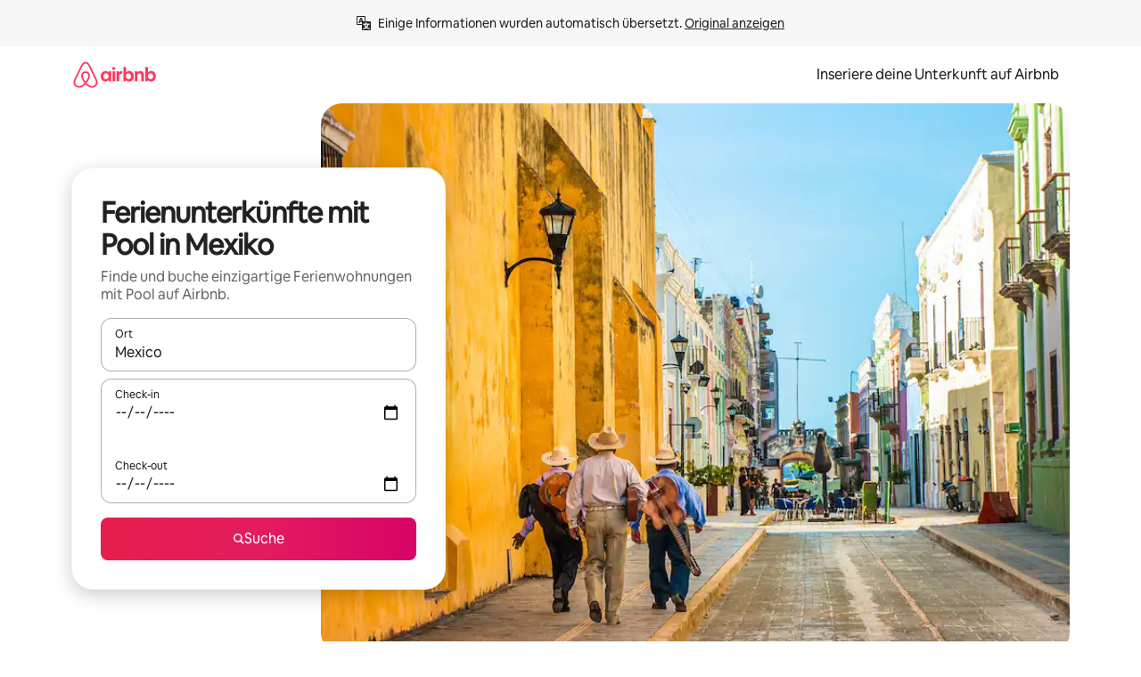

--- FILE ---
content_type: text/javascript
request_url: https://a0.muscache.com/airbnb/static/packages/web/de-AT/frontend/airmetro/browser/asyncRequire.62f60bf9ca.js
body_size: 60346
content:
__d(function(g,r,_i,a,m,_e,d){"use strict";let{getAirmetroPublicUrl:e}=r(d[0]);r(d[1])();let{CHINA_ASSET_HOST:t,DEFAULT_ASSET_HOST:n}=r(d[2]),o=r(d[3]).default,{isStyle:s}=r(d[4]);e();let l=Object.create(null),i=Object.create(null),c=Object.create(null),u=o("linaria-css")??{stylesheets:[],prefix:""},f=new Set(u.stylesheets.map(e=>`${u.prefix}${e}`));function h(e){if(!(e in c))throw ReferenceError(`Segment "${e}" is not registered`);return c[e]}let p=Object.create(null);function y(e){{var t;let n,o,l;if(p[e])return p[e];let i=[];s(e)?i.push(w(e)):i.push((t=e,n=document.createElement("script"),o=new Promise((e,o)=>{let s=n;if(!s)throw Error("Script was already unloaded");s.onload=e;let l=Error(`Failed to load script: ${t}`);s.onerror=()=>{o(l)},s.async=!0,s.crossOrigin="anonymous",s.src=x(t),document.documentElement.appendChild(s)}),l=()=>{if(!n)throw Error("Script was already unloaded");n.onload=null,n.onerror=null,n=null},o.then(l).catch(e=>{throw l(),e})));let c=Promise.all(i);return p[e]=c,c}}let E=new Set;function w(e,{deleteDuplicatedStyleTags:t=!1}={}){let n=e;if((e.startsWith("http")||e.startsWith("/"))&&(n=e),f.has(n))return Promise.resolve();let o=document.createElement("link");return new Promise((t,s)=>{let{styleSheets:l}=document;o.onloadcssdefined=e=>{let t=o.href,n=l.length;for(;n--;)if(l[n].href===t)return e();setTimeout(()=>{o.onloadcssdefined(e)})};let i=Error(`Failed to load stylesheet: ${e}`);o.onerror=()=>{s(i)},o.onload=()=>{o.setAttribute("media","all"),o.onloadcssdefined(t)},o.rel="stylesheet",o.type="text/css",o.crossOrigin="anonymous",o.href=n,o.setAttribute("media","print"),document.documentElement.appendChild(o)})}function x(e){return e.startsWith("http")||e.startsWith("/"),e}class $ extends Error{}function O(e,t,n){Object.entries(n).forEach(([n,o])=>{let s=o.map(o=>{if(void 0===t[o])throw ReferenceError(`Bad async module data, cannot locate index ${o} in the bundleRequestPaths array for segmentId=${n}`);return`${e}${t[o]}`});c[n]=s})}m.exports=function(e){if(!(e in l)){let t=!1;try{r(e),t=!0}catch{}try{!function(e,{cssOnly:t=!1}){if(!(e in l)){let n=Promise.all(h(e).filter(e=>!t||s(e)).map(e=>y(e)));l[e]=n}l[e]}(e,{cssOnly:t})}catch(n){let t=r(e);if(t)return Promise.resolve(t);throw new $(`Failed to async require ${e}`,n instanceof Error?{cause:n}:{})}}return e in i||(i[e]=l[e].catch(t=>{throw new $(`Failed to async require ${e}`,t instanceof Error?{cause:t}:{})}).then(()=>r(e))),i[e]},m.exports.getData=h,m.exports.setData=O,m.exports.addImportBundleNames=O,m.exports.load=y,m.exports.prefetch=function(e){if(!(e in c))throw ReferenceError(`Segment "${e}" is not registered`);c[e].filter(e=>!E.has(e)&&!p[e]).forEach(e=>{E.add(e);let t=document.createElement("link");t.rel="prefetch",t.crossOrigin="anonymous",t.href=x(e),t.as=s(e)?"style":"script",document.documentElement.appendChild(t)})},m.exports.loadStyles=w},"057569",["9ad496","44cd5c","4f7679","b2dff4","2f1cba"]);
__d(function(g,r,i,a,m,e,d){"use strict";function t(t){return t.split("?")[0].endsWith(".css")}Object.defineProperty(e,"__esModule",{value:!0}),e.isScript=function(n){return!t(n)},e.isStyle=t},"2f1cba",[]);
__d(function(g,r,i,a,m,e,d){"use strict";let t,l=r(d[0]).default||r(d[0]);m.exports=()=>t||(t=l("locale"))||"en"},"44cd5c",["b2dff4"]);
__d(function(g,r,i,a,m,e,d){"use strict";Object.defineProperty(e,"__esModule",{value:!0}),e.DEFAULT_ASSET_HOST=e.CHINA_ASSET_HOST=void 0,e.CHINA_ASSET_HOST="https://z1.muscache.cn",e.DEFAULT_ASSET_HOST="https://a0.muscache.com"},"4f7679",[]);
__d(function(g,r,i,a,m,e,d){"use strict";function t(){return"https://a0.muscache.com"}Object.defineProperty(e,"__esModule",{value:!0}),e.AIRMETRO_LOCALHOST=void 0,e.getAirmetroPublicUrl=t,e.getAirmetroRootPath=function(){return new URL(t(),"https://stub-host").pathname},e.getWebsocketUrl=function({hostname:t}){return String(new URL("/hot","wss://ws.metro.localhost.airbnb.com"))},e.AIRMETRO_LOCALHOST="//metro.localhost.airbnb.com"},"9ad496",[]);
__d(function(g,r,i,a,m,e,d){"use strict";Object.defineProperty(e,"__esModule",{value:!0}),e.default=function(n,o=!1){if(o||!Object.prototype.hasOwnProperty.call(t,n)){let o=window.document.getElementById(`data-${n}`);t[n]=o?.textContent?JSON.parse(o.textContent):null}return t[n]};let t={}},"b2dff4",[]);
__r("057569").setData("https://a0.muscache.com/airbnb/static/packages/web/", ["common/frontend/dls-icons/components/IcCompactMapsClothingStore16.d618fd7d2b.js","de-AT/frontend/landing-pages-accessibility/components/sections/productFeature/FiltersContextSheetContents.14aa89a370.js","common/cd8a194df8.css","common/frontend/svg/components/highlights/IcSystemKominka32.ec839549c7.js","common/frontend/moment-more-formats/src/locale/nb.e05ae31236.js","common/8c72.1317f2c77a.js","common/frontend/dls-icons/components/IcSystemNoSurveillance32.8128018323.js","common/frontend/dls-icons/components/IcCompactWaterHot16.19ead60cbe.js","de-AT/frontend/dls-current/components/modals/contextSheet/ContextSheet.ee555759f5.js","common/b77f94d728.css","common/frontend/dls-icons/components/IcSystemOutletCover32.c7f2f41991.js","common/frontend/dls-icons/components/IcSystemWaterBottle32.c8f9dda4aa.js","de-AT/frontend/canvas-web-sections/sections/McpVerticalSearchMarqueeSection/McpVerticalSearchMarqueeSection.226573b41f.js","common/9679.5d0eecd1da.js","common/8aaf.d3764583cc.js","de-AT/5aa7.307f415137.js","de-AT/8506.7e364f876e.js","de-AT/85e9.059dfc4fbd.js","common/4f98acaba9.css","common/26f621a679.css","common/34a2595f93.css","common/7fab793944.css","common/c13cc1aa7d.css","common/8ac44ea6d1.css","common/frontend/dls-icons/components/IcFeatureEye48.672e5bb06c.js","common/frontend/dls-icons/components/IcSystemHammer32.5173830395.js","common/frontend/dls-icons/components/IcSystemDoubleVanity32.806adb902f.js","common/frontend/dls-icons/components/IcCompactHistoricHome16.047e4767c6.js","common/frontend/dls-icons/components/IcCompactParkingStreet16.57356ef8ae.js","common/frontend/landing-pages-query/section-containers/quick-stats/QuickStatsSectionContainer.43e4634a9a.js","common/97bdfedaab.css","de-AT/frontend/landing-pages-query/section-containers/services/FeaturedServicesSectionContainer.ef3237a637.js","common/b361.12f5e0e964.js","common/d5e8945bba.css","common/7f3d7d6b2a.css","common/frontend/dls-icons/components/IcCompactWardrobe16.c22cdfb4bb.js","common/frontend/dls-icons/components/IcSystemViewOcean32.5587a9df0e.js","common/frontend/dls-icons/components/IcSystemYaleKeypad32.4489abb1cf.js","de-AT/frontend/user-challenges-contrib/containers/frictions/NewPhoneCodeInputContainer.eea88ffa99.js","common/dfe9.4a5fcd01f6.js","common/ac64.6c04ce7192.js","de-AT/3308.6e8bc3ff45.js","de-AT/8336.46ba194149.js","de-AT/61d8.6af715ecbe.js","common/39f8948c8e.css","common/64ad905c8c.css","common/6800ce0ce3.css","common/frontend/dls-legacy-16-icons/IconCommentPositive.becfde5b01.js","common/frontend/dls-icons/components/IcCompactCuisineFrench16.b384b2b100.js","common/frontend/dls-icons/components/IcSocialQqStaticColor32.5f5bf5074b.js","common/frontend/dls-icons/components/IcSystemRiad32.ef74e96d2b.js","common/frontend/dls-legacy-16-icons/IconSmokeDetector.4dc3fe5a0a.js","common/frontend/dls-icons/components/IcProgramSystemClean15Pt32.e841a26f74.js","common/frontend/dls-icons/components/IcSystemCuisineMexican32.ef05c2901d.js","de-AT/frontend/friction-appeals-v2/components/ReviewAndSubmit/ReviewAndSubmit.bca4b05134.js","common/c6a9.dfbac8bd90.js","de-AT/2105.dee8d4a8c5.js","de-AT/c569.db10c1e6fb.js","de-AT/bd01.9cd35f0ad9.js","common/a6a1a5ae60.css","common/279214cd00.css","common/6544154386.css","common/2d0c6b49b3.css","de-AT/frontend/canvas-web-sections/sections/McpLoginSection/McpLoginSection.52612d62b2.js","common/bd60d19081.css","common/frontend/dls-icons/components/IcSystemPottery32.00af99dfa8.js","common/frontend/dls-icons/components/IcCompactTowerPisa16.fd9f6ea1f2.js","common/frontend/dls-icons/components/IcCompactPrivateBedroom16.2edd6afd30.js","common/frontend/dls-icons/components/IcCompactSuperhostAvatar16.2105fc4cad.js","common/frontend/dls-icons/components/IcCompactCuisineMoroccan16.367e623ea9.js","common/frontend/dls-icons/components/IcSystemAudioMicMute32.decd6ce007.js","common/frontend/dls-icons/components/IcSocialWechatMoments32.0264c37f7f.js","common/node_modules/adyen-web-v5/dist/adyen.4babe354cd.js","common/frontend/dls-icons/components/IcSocialFbMessengerStaticColor32.17126a3715.js","common/frontend/dls-icons/components/IcCompactCuisineThai16.6314424be5.js","common/frontend/dls-icons/components/IcSystemNoPool32.daf7b79ea8.js","common/frontend/dls-icons/components/IcSystemSustainableHome32.81cdb86f24.js","common/frontend/dls-icons/components/IcCompactNatureParkAlt16.26caccd772.js","common/frontend/dls-icons/components/IcCompactDiaper16.e27e09b8f8.js","common/frontend/dls-icons/components/IcCompactLakehouse16.a6e91502c4.js","common/frontend/hyperloop-browser/shims_post_modules.6052315266.js","common/frontend/dls-icons/components/IcCompactFutonJapanese16.6bb63703bc.js","common/frontend/dls-icons/components/IcSystemInstantPay32.d7b6ce7cc8.js","common/frontend/dls-icons/components/IcSystemMinsu32.581c6821a7.js","common/frontend/dls-legacy-16-icons/IconAirConditioning.f958447731.js","common/frontend/dls-legacy-16-icons/IconSoap.09779a66a3.js","common/frontend/dls-icons/components/IcSystemWebcam32.2ff6277d4b.js","common/frontend/moment-more-formats/src/locale/me.b1165aa316.js","common/frontend/dls-icons/components/IcCompactHostServiceProviders16.c4c796d57b.js","common/frontend/dls-icons/components/IcCompactTv16.06990a7c27.js","common/frontend/dls-icons/components/IcCompactGlobeOutline16.02b6449436.js","de-AT/frontend/airlock-platform-current/utils/renderAirlock.848bee008a.js","common/e2da.c2c4778107.js","common/9a38.7b6c576a72.js","common/48f7.d72018f92e.js","common/daa0.aa5d6bc93e.js","common/6aa5abda21.css","common/282f242c9d.css","common/1879e20127.css","common/frontend/dls-icons/components/IcSystemMapsTrainStation32.2c64ee737b.js","common/frontend/dls-icons/components/IcProgramHostCouncilStaticColor32.538885efd5.js","common/frontend/dls-icons/components/IcCompactStop16.cf46ae1170.js","common/frontend/dls-legacy-16-icons/IconLockAlt.c82a9fcf3d.js","common/frontend/landing-pages-query/section-containers/header/HeaderSectionContainer.a9bd5b8794.js","common/c347.3e2c622c99.js","de-AT/39cd.1e713802c0.js","common/a66e862301.css","common/ad60055771.css","common/frontend/dls-icons/components/IcCompactSeatingAreaChair16.6bb8e43d50.js","common/frontend/dls-icons/components/IcSystemCalendarUnmarkedStroked.5ba63ce2e1.js","common/frontend/dls-icons/components/IcCompactAlertCheck16.ea0b6bae14.js","common/frontend/dls-icons/components/IcSystemSort32.be2e1ef797.js","common/frontend/dls-icons/components/IcCompactMapsCasino16.1b1be8638d.js","de-AT/frontend/user-challenges-contrib/containers/frictions/PhoneVerificationWithNumberPhoneInputContainer.f61b9d8860.js","de-AT/0213.226633bf57.js","common/d84d580974.css","de-AT/frontend/privacy-hub/containers/PrivacyHubPage.0a916c5167.js","common/e18a.e9e13a26ba.js","common/0c01.1dd2e29cab.js","common/0a2f.411bade0ca.js","de-AT/7c10.92d40ff9ab.js","de-AT/925c.a48885d2a1.js","common/fd12.5e605477e4.js","common/207d5f8150.css","common/412d3a7a1f.css","common/7c7da52f7a.css","common/ec7ea10f9a.css","common/frontend/photo-viewer/components/Video.25b194b57f.js","de-AT/ea88.ed4b0d4c92.js","common/2b4fa52654.css","common/f7ebbe68df.css","common/frontend/dls-icons/components/IcSystemEndCall32.52b27afad3.js","common/frontend/dls-icons/components/IcSystemAutoFlash32.2b9f4aa52b.js","common/frontend/dls-icons/components/IcCompactGiftcard16.581fc800eb.js","common/frontend/dls-icons/components/IcFeatureGraphDown48.8c257c5d26.js","common/frontend/dls-icons/components/IcSystemMessageTemplate32.a449b3cfda.js","common/frontend/moment-more-formats/src/locale/fi.4485d52079.js","de-AT/frontend/user-challenges-contrib/containers/frictions/contact_kba/ContactKbaPaymentSelectContainer.24f19d42c1.js","de-AT/d9d6.14d12c7e32.js","common/frontend/dls-icons/components/IcSystemMapsAirport32.0ddeb103e9.js","common/frontend/dls-icons/components/IcSystemSharedHome32.1aa25aa6d8.js","common/frontend/dls-legacy-16-icons/IconCenteredIndicatorQuickResponses.0f6c6d35f1.js","common/frontend/landing-pages-beta-program/routes/NdaPageRoute/NdaPageQuery-document.niobe.fa25ba2fe0.js","common/frontend/dls-icons/components/IcSystemStairs32.4151c5ed91.js","common/frontend/dls-icons/components/IcSystemFirstAidKit32.e3c211ac65.js","common/frontend/dls-icons/components/IcSystemListingsStroked.1bcde47761.js","common/frontend/dls-icons/components/IcSystemBelo32.53e631e007.js","common/frontend/dls-icons/components/IcSystemHostPerformanceStroked.2dde3df175.js","common/frontend/dls-icons/components/IcSystemHostReservations32.142daae1ce.js","common/frontend/dls-icons/components/IcSystemCat32.8dc3802a2b.js","de-AT/frontend/landing-pages-cohosting-ui/containers/TextHeroSectionContainer.b09d4d5858.js","common/e4ef.466d64fb67.js","common/a629b91ca3.css","common/fe460e244c.css","common/frontend/dls-icons/components/IcCompactSofa16.df340de6a7.js","common/frontend/dls-legacy-16-icons/IconHairDryer.3c6186b92b.js","common/frontend/canvas-web-sections/sections/McpMediaSection/McpMediaSection.047888f9e1.js","de-AT/7017.cb84c4e4cb.js","de-AT/c5a8.23931af4bd.js","common/4d0c.c0ceb2a49e.js","de-AT/2140.23ee3395d3.js","de-AT/1420.dc55eea44e.js","common/e6ceccc6cc.css","common/6c4306a879.css","common/fba0eddf0f.css","common/b36545c345.css","common/3663d0905c.css","common/frontend/google-recaptcha/utils/maybeGetRecaptcha.e602724f3c.js","common/frontend/listing-card/components/parts/PassportCard/SmallContextSheet.c633cf283a.js","common/39e377fcaa.css","common/frontend/dls-icons/components/IcSystemHostHelp32.446b31d830.js","common/frontend/dls-icons/components/IcCompactPortableWifi16.90ae877d0d.js","common/frontend/dls-icons/components/IcCompactAlertBell16.67c084f1cd.js","common/frontend/privacy-hub/containers/PrivacyHubPage.prepare.ee31d8db84.js","common/frontend/dls-icons/components/IcCompactToiletUpright16.6fb5d74a6d.js","common/frontend/landing-pages-beta-program/routes/PublicGuestOptInRoute/PublicGuestOptInRoute.prepare.33cf6a22b3.js","common/frontend/dls-icons/components/IcSocialSpotifyStaticColor32.48fd6d8f70.js","common/frontend/dls-icons/components/IcCompactHostAssign16.01d6856a0b.js","common/frontend/seo-loop/routeHandler.9a8337f848.js","common/b7d9.551822d9e2.js","common/frontend/seo-loop/apps/seo-loop-util-app/initializer.b5e80bee30.js","common/57a4.286aff0d48.js","common/217f.fccbf509cd.js","common/2148.7d59eb38df.js","common/node_modules/@builder.io/partytown/index.51c754d7a5.js","common/frontend/do-conversions/index.f26ce10e96.js","common/frontend/localpost/configureAPI.761dfdc4bc.js","common/frontend/airlock-ui/components/AirlockModal/index.62fa1b723b.js","common/01267490ca.css","de-AT/frontend/airlock-platform/utils/triggerAirlock/index.2f99f0424d.js","de-AT/3f29.dbe8583eb2.js","de-AT/a71f.454811ce25.js","common/b1135fb555.css","common/48c04b0a1c.css","de-AT/frontend/friction-v2-webview-test-friction/components/V2WebviewTestFrictionFriction.9790a636ab.js","common/ce2bea4b9e.css","de-AT/frontend/friction-2fa-totp/components/PhoneVerificationVia2FATOTPFriction.5927b681c2.js","common/7977153d5f.css","de-AT/frontend/friction-three-d-secure-verification/components/ThreeDSecureVerificationFriction.2d49d5d360.js","common/6111301a08.css","de-AT/frontend/friction-three-d-secure-verification-2/components/ThreeDSecureVerification2Friction.07665c4b66.js","common/68cc332749.css","de-AT/frontend/friction-coworker-email/index.31e75b9eec.js","common/a068ccc516.css","common/frontend/airlock-flow-views/components/RenderlessOutroView.5b48a64ff1.js","common/frontend/phone-number-masking/components/QuickReplyPhoneMaskingFriction/QuickReplyPhoneMaskingFriction.563d0ce77a.js","common/2d6d.f974e879a1.js","common/5ae1.c8f3514d76.js","de-AT/3d16.1b98a652b4.js","de-AT/c99c.1021e9ff4f.js","common/a9a579c220.css","common/1d7582d1e3.css","common/040b9e99e1.css","common/abdfbf3486.css","de-AT/frontend/friction-push-notification/index.14d9a3890a.js","common/0ee89de3ba.css","de-AT/frontend/friction-platform-test/components/PlatformTestFriction.1d280b3139.js","common/8d4772d481.css","de-AT/frontend/friction-plaid-credit-card-verification/index.fc8b92c3bb.js","common/c591be9c07.css","de-AT/frontend/phone-number-masking/components/PostBookingTakeOffPlatformWarningFriction/PostBookingTakeOffPlatformWarningFriction.80ba19ab95.js","de-AT/4e4b.c96efe48a0.js","common/1b77296f30.css","common/b1faf1eb1b.css","de-AT/frontend/phone-number-masking/components/PhoneMaskingFriction/PhoneMaskingNuxForNumberReplacementFriction.da31b3b120.js","common/0420e35849.css","de-AT/frontend/friction-phone-text/components/PhoneVerificationViaTextFriction.d47e7125b3.js","common/e9c69d3fb4.css","de-AT/frontend/friction-phone-verification-via-otp/components/PhoneVerificationViaWhatsappFriction/index.3411a91561.js","common/267f72ee0f.css","de-AT/frontend/friction-phone-call/components/PhoneVerificationViaCallFriction.68a184cb03.js","de-AT/frontend/friction-paypal-verification/index.dc74e0a1bb.js","common/869040e165.css","de-AT/frontend/friction-payment-authentication-three-d-secure/components/PaymentAuthenticationThreeDSecureFriction.fab4fcbc8d.js","common/8fbf275829.css","de-AT/frontend/friction-passkey-verification/index.5390a93576.js","common/99d3.559fe4a9b7.js","de-AT/26e0.223e45fc34.js","common/7e9b7999c5.css","common/8c66072cec.css","de-AT/frontend/friction-passkey-registration/index.1b1b289ba1.js","common/af19ce4fdf.css","de-AT/frontend/account-fov/components/IdentityVerificationFriction.0086702ebf.js","de-AT/1e50.70d3c1d479.js","de-AT/06c6.11a1f42b64.js","common/69da.d57558f5af.js","common/380d.45f2294481.js","de-AT/5452.00ca607809.js","de-AT/9343.5e55ed0e5c.js","common/8b77b1b71a.css","common/2b1dab4f85.css","common/57c87b9052.css","common/8f0f191634.css","common/a8c90597b3.css","de-AT/frontend/airlock-flow-views/components/GenericViewSelection/index.2372e46c7f.js","common/37011638bf.css","common/frontend/friction-generic-redirect/components/GenericRedirectFriction.25dc866aab.js","de-AT/frontend/friction-account-verification-via-two-way-sms-for-payment/index.47a522ba7e.js","common/1c1ca69faa.css","de-AT/frontend/friction-account-verification-via-two-way-sms/components/AccountVerificationViaTwoWaySmsForAOVFriction/index.04f02199fb.js","common/08e1ffc067.css","de-AT/frontend/friction-email-code/components/EmailCodeVerificationFriction.26c30ec0b9.js","common/5beb458301.css","de-AT/frontend/airlock-sdui/index.862be1a73b.js","common/e21c.119005e026.js","de-AT/ed07.dcb218a5ea.js","common/fd47.e69b111875.js","common/0a75.8a92037723.js","de-AT/e15e.df2b89f184.js","common/67f342a53d.css","common/cf994bc49f.css","common/1d9fddea8e.css","common/50a86cd4b1.css","common/b4e051e43b.css","de-AT/frontend/friction-china-captcha/index.af8952364c.js","common/67b40251ba.css","de-AT/frontend/friction-recaptchav2/components/RecaptchaV2Friction/index.26332868ad.js","common/8623201c66.css","de-AT/frontend/friction-become-user-verification-via-two-way-sms/components/BecomeUserConsentViaTwoWaySms/index.98ae6bdd45.js","common/34f1dd4aa6.css","de-AT/frontend/friction-appeals/components/AppealsFriction.7d0ff3309a.js","common/73f4.e6641b1619.js","de-AT/b494.7926e4666d.js","common/e5b6a18625.css","common/a8b0a1268f.css","de-AT/frontend/friction-payouts/index.fade05427e.js","common/1c44f9d695.css","de-AT/frontend/friction-auto-rejection-with-fallback/index.51d2c3dd0e.js","common/5b74b90297.css","de-AT/frontend/friction-auto-rejection/index.99c17a9e3a.js","de-AT/9c4b.0b65f0860b.js","common/3b5d8b5e0a.css","common/9a22aa1c3c.css","de-AT/frontend/friction-arkose-bot-detection/components/ArkoseBotDetectionFriction/index.5b248f216d.js","common/af760e20dd.css","de-AT/frontend/friction-appeals-v2/components/UploadFiles/UploadFiles.dd31d98bd3.js","de-AT/7208.3c6a98d812.js","common/55724cd04a.css","common/88fa371e76.css","de-AT/frontend/friction-appeals-v2/components/Statement/Statement.0c490f949e.js","common/7d9c1e9d40.css","de-AT/frontend/friction-appeals-v2/components/PrepareAppeal/PrepareAppeal.b78a771b31.js","de-AT/1fc2.f4092245e4.js","common/9b08f4ae92.css","common/c1ef82e1a2.css","common/frontend/friction-appeals-v2/components/Outro/Outro.77248f3c4f.js","de-AT/ebab.9bf82bd31d.js","common/d145d47332.css","common/c97bcdc8bf.css","de-AT/frontend/friction-appeals-v2/components/Timeline/Timeline.3c492e23aa.js","common/42715311ec.css","de-AT/frontend/friction-appeals-v2/components/Intro/Intro.4238ed877f.js","common/a654ebddc4.css","de-AT/frontend/simple-footer/variants/base/FooterWithBottomSpacing.92d0402fb6.js","de-AT/8ccf.e7fc7866ac.js","common/59fe2c9b20.css","common/341ef3ec6f.css","de-AT/frontend/locale-settings/containers/language/LanguageSelectorModalContainer.ac9fc53cba.js","de-AT/1e0f.0f073ce331.js","common/69b657adac.css","common/e04145b3fc.css","de-AT/frontend/locale-settings/containers/currency/CurrencySelectorModalContainer.4c653d0498.js","de-AT/9c9c.ffa33b4d72.js","common/0644ecfb32.css","de-AT/frontend/friction-appeals-v2/components/IdVerification/IdVerification.c9747693bb.js","common/ca60668b08.css","common/frontend/account-fov/utils/launchFovFlowModal.b2a650eb5e.js","common/frontend/account-fov/components/AccountFovModal/AccountFovModalContextSheet.f8d84c1e94.js","common/8f3e98b65e.css","de-AT/frontend/account-fov/components/modal/HelpInfoModalContent.04d2601cb5.js","de-AT/frontend/friction-appeals-v2/components/BackgroundCheck/BackgroundCheck.d10d3cde8d.js","common/b01d58c370.css","de-AT/frontend/onboarding/components/actionTray/ActionTrayContainer.c1a9ffae5f.js","common/3ef7.1b1787fef0.js","common/3428f3fb9b.css","de-AT/frontend/navi/presenters/HostGlobalBanner/HostGlobalBanner.2880bc8201.js","common/798ec79bcb.css","de-AT/frontend/navi/presenters/HostGlobalBanner/AggregateModalContent.b744eda7e4.js","common/6ea8b943fa.css","common/frontend/navi/presenters/CanvasAnnouncement/CanvasAnnouncement.8951db39d8.js","common/33f8.92fafe00b2.js","common/1bdf.2e1f1f5c86.js","common/bafa8fdbb2.css","common/f579f4607c.css","common/8b5b269e09.css","common/frontend/media/components/video/utils/hls.6dba84a74f.js","common/node_modules/mux-embed/dist/mux.8af474ced9.js","common/frontend/canvas-channels-shared/components/Icon/IconServer.e40f7a9b44.js","common/aa76872419.css","common/frontend/dls-icons/components/IcCompactStopwatch16.84e716344b.js","common/frontend/dls-icons/components/IcSystemRunningShoe32.1dfedeaf61.js","common/frontend/dls-icons/components/IcSystemRunning32.5c05a8f305.js","common/frontend/dls-icons/components/IcSystemYoga32.73512028a7.js","common/frontend/dls-icons/components/IcSystemIconTicket32.2c4c6202d4.js","common/frontend/dls-icons/components/IcSystemBullseye32.ae9edf8109.js","common/frontend/dls-icons/components/IcFeatureFilters48.9a0e83bb73.js","common/frontend/dls-icons/components/IcSystemFuton32.c8cf4b1904.js","common/frontend/dls-icons/components/IcCompactHistory16.696e1eecb4.js","common/frontend/dls-icons/components/IcCompactHostHelpAlt16.5e01c27fd0.js","common/frontend/dls-icons/components/IcCompactSettingsGearAlt16.b421e3bccd.js","common/frontend/dls-icons/components/IcCompactHostNotificationsAlt16.049531b07f.js","common/frontend/dls-icons/components/IcCompactProfileAlt16.4bab66d0a7.js","common/frontend/dls-icons/components/IcCompactMessagesAlt16.1811ef1b31.js","common/frontend/dls-icons/components/IcCompactBeloAlt16.d2ff3a36ed.js","common/frontend/dls-icons/components/IcCompactHeartAlt16.d8701e03ef.js","common/frontend/dls-icons/components/IcSystemHotSprings32.8cc7857d90.js","common/frontend/dls-icons/components/IcSystemPrivateOnsen32.6638cce7b0.js","common/frontend/dls-icons/components/IcSystemFutonJapanese32.a2214ed218.js","common/frontend/dls-icons/components/IcSystemUmbrella32.d1afd537bb.js","common/frontend/dls-icons/components/IcSystemTour32.38183bbe4c.js","common/frontend/dls-icons/components/IcSystemMassageTable32.1a255dc2e4.js","common/frontend/dls-icons/components/IcSystemLocationStroked.4359db5b21.js","common/frontend/dls-icons/components/IcCompactPaperclip16.c0996b5900.js","common/frontend/dls-icons/components/IcSystemProfileStroked.f09a8120ec.js","common/frontend/dls-icons/components/IcSystemHeartStroked.536db5cbf9.js","common/frontend/dls-icons/components/IcSystemBeloStroked.18c37ecffa.js","common/frontend/dls-icons/components/IcSystemStarBright32.dbaf295632.js","common/frontend/dls-icons/components/IcSystemArrowSwitch32.9b99ef908b.js","common/frontend/dls-icons/components/IcSystemMessageRead32.0ea0811c67.js","common/frontend/dls-icons/components/IcSystemNanny32.70e30feb8d.js","common/frontend/dls-icons/components/IcSystemFrisbee32.e731d45765.js","common/frontend/dls-icons/components/IcSystemTaiChi32.f3a37a5284.js","common/frontend/dls-icons/components/IcSystemSumoWrestling32.b73c4b9143.js","common/frontend/dls-icons/components/IcSystemRugby32.57f815dbf4.js","common/frontend/dls-icons/components/IcSystemRowing32.ca4ecdbbda.js","common/frontend/dls-icons/components/IcSystemRollerSkates32.c1c0367218.js","common/frontend/dls-icons/components/IcSystemCowboyBoot32.193c4e3b1b.js","common/frontend/dls-icons/components/IcSystemPickleball32.f65db640df.js","common/frontend/dls-icons/components/IcSystemPadel32.3e66ac1aa9.js","common/frontend/dls-icons/components/IcSystemHelmet32.6aeae5c7ea.js","common/frontend/dls-icons/components/IcSystemLuge32.157d6bec53.js","common/frontend/dls-icons/components/IcSystemLacrosse32.da75d19069.js","common/frontend/dls-icons/components/IcSystemMartialArts32.acaf9ad767.js","common/frontend/dls-icons/components/IcSystemHorseshoe32.b3097bd905.js","common/frontend/dls-icons/components/IcSystemHandball32.0a9322625f.js","common/frontend/dls-icons/components/IcSystemGymnastics32.5559ec9a13.js","common/frontend/dls-icons/components/IcSystemIceSkates32.bf2a13f3f4.js","common/frontend/dls-icons/components/IcSystemFieldHockey32.634a07f2d6.js","common/frontend/dls-icons/components/IcSystemFencing32.2646425f7a.js","common/frontend/dls-icons/components/IcSystemDodgeball32.917e4d78ae.js","common/frontend/dls-icons/components/IcSystemDance32.f2bdbcebff.js","common/frontend/dls-icons/components/IcSystemCurling32.0f990dec0c.js","common/frontend/dls-icons/components/IcSystemCricket32.638a4b986e.js","common/frontend/dls-icons/components/IcSystemBoxingGlove32.b9337bbcb8.js","common/frontend/dls-icons/components/IcSystemBobsled32.b5426bf90f.js","common/frontend/dls-icons/components/IcSystemSpeedometer32.7f0c400f0e.js","common/frontend/dls-icons/components/IcSystemPuzzlePiece32.916371c67c.js","common/frontend/dls-icons/components/IcSystemMakeup32.6b779b1b75.js","common/frontend/dls-icons/components/IcSystemSportJersey32.2aff4cca5a.js","common/frontend/dls-icons/components/IcSystemKnittingYarn32.1a25e1da01.js","common/frontend/dls-icons/components/IcFeaturePaymentFailed48.bf33605092.js","common/frontend/dls-icons/components/IcFeatureCancelRemove48.35181e3e15.js","common/frontend/dls-icons/components/IcSystemMapsSubwayStation32.d328e40ede.js","common/frontend/dls-icons/components/IcSystemHanok32.5cdef26091.js","common/frontend/dls-icons/components/IcSystemMountainTop32.a56c201fc3.js","common/frontend/dls-icons/components/IcSystemHostPropertiesAll32.92f9f324f7.js","common/frontend/dls-icons/components/IcSystemBaseball32.fd54621420.js","common/frontend/dls-icons/components/IcSystemSkateboarding32.929ac7e179.js","common/frontend/dls-icons/components/IcSystemChess32.23f4dc715a.js","common/frontend/dls-icons/components/IcSystemAnime32.04ef0900ab.js","common/frontend/dls-icons/components/IcSystemBowling32.deacd73fec.js","common/frontend/dls-icons/components/IcSystemClimbingRope32.6a25c4b7fe.js","common/frontend/dls-icons/components/IcSystemIceHockey32.bf00081dce.js","common/frontend/dls-icons/components/IcSystemNavListings32.d65facd1fc.js","common/frontend/dls-icons/components/IcDoorcodeHouse32.1bfa85d5ff.js","common/frontend/dls-icons/components/IcDoorcodeLock32.e606974f10.js","common/frontend/dls-icons/components/IcDoorcodeCheck32.8f89d7e4a7.js","common/frontend/dls-icons/components/IcDoorcodeAugustLogo32.8505db1db6.js","common/frontend/dls-icons/components/IcDoorcodeYaleLogo32.f7a0ecaeb0.js","common/frontend/dls-icons/components/IcDoorcodeNine32.eeb0e477e0.js","common/frontend/dls-icons/components/IcDoorcodeEight32.6a323b339e.js","common/frontend/dls-icons/components/IcDoorcodeSeven32.e732bf700a.js","common/frontend/dls-icons/components/IcDoorcodeSix32.82122730c8.js","common/frontend/dls-icons/components/IcDoorcodeFive32.1c101a02b9.js","common/frontend/dls-icons/components/IcDoorcodeFour32.952629042b.js","common/frontend/dls-icons/components/IcDoorcodeThree32.3733ea5d6b.js","common/frontend/dls-icons/components/IcDoorcodeTwo32.b2df092803.js","common/frontend/dls-icons/components/IcDoorcodeOne32.808e85cc24.js","common/frontend/dls-icons/components/IcDoorcodeZero32.274c60bea5.js","common/frontend/dls-icons/components/IcSystemSchlageLogo24.3d19b284ad.js","common/frontend/dls-icons/components/IcSystemAugustLogo24.5e84d6337d.js","common/frontend/dls-icons/components/IcSystemYaleLogo24.85aa43de59.js","common/frontend/dls-icons/components/IcSystemNoSmartlock32.a5a6cac4dc.js","common/frontend/dls-icons/components/IcSystemSchlageSmartlock32.47f3761b71.js","common/frontend/dls-icons/components/IcSystemYaleSmartlock32.21d3f22c27.js","common/frontend/dls-icons/components/IcSystemAugustSmartlock32.b5e3aba724.js","common/frontend/dls-icons/components/IcSystemArcadeMachine32.027a5a1b35.js","common/frontend/dls-icons/components/IcSystemPrivateBedroom32.0f965eac90.js","common/frontend/dls-icons/components/IcSystemSocialInteraction32.c30862650b.js","common/frontend/dls-icons/components/IcSystemMagicWand32.dbf59ce3fe.js","common/frontend/dls-icons/components/IcSystemBriefcase32.110f264ca9.js","common/frontend/dls-icons/components/IcSystemMapsMusic32.b6db0895ed.js","common/frontend/dls-icons/components/IcSystemMapsSchoolUniversity32.d9008b4641.js","common/frontend/dls-icons/components/IcSystemNoLockOnDoor32.cab2ab834a.js","common/frontend/dls-icons/components/IcSystemHostListingResidential32.26ed87e55d.js","common/frontend/dls-icons/components/IcSystemProfile32.2c97965a9a.js","common/frontend/dls-icons/components/IcSystemToiletUpright32.fa40d2a8bb.js","common/frontend/dls-icons/components/IcSystemWrestling32.d8e3b6f8e6.js","common/frontend/dls-icons/components/IcSystemWhirlpool32.b49d105b47.js","common/frontend/dls-icons/components/IcSystemButler32.073dc49194.js","common/frontend/dls-icons/components/IcSystemPersonWalk32.fbee17c981.js","common/frontend/dls-icons/components/IcSystemMapsSupermarket32.3135f69335.js","common/frontend/dls-icons/components/IcSystemMapsStore32.96e86691cb.js","common/frontend/dls-icons/components/IcSystemMapsRestaurant32.a5ea15d688.js","common/frontend/dls-icons/components/IcSystemMapsDepartmentStore32.2afc5d34bc.js","common/frontend/dls-icons/components/IcSystemMapsArtGallery32.1e0935965c.js","common/frontend/dls-icons/components/IcSystemGlobeStand32.8721ea4739.js","common/frontend/dls-icons/components/IcSystemVesselSink32.bdcb1e6399.js","common/frontend/dls-icons/components/IcSystemYurt32.f45aec5a23.js","common/frontend/dls-icons/components/IcSystemWhiteGloveService32.14d2d4b76a.js","common/frontend/dls-icons/components/IcSystemWindowView32.05cc5a8715.js","common/frontend/dls-icons/components/IcSystemWindmill32.82bdcacf78.js","common/frontend/dls-icons/components/IcSystemUfo32.177e89787c.js","common/frontend/dls-icons/components/IcSystemTowerPisa32.01ddb32305.js","common/frontend/dls-icons/components/IcSystemTower32.6f77e7dce1.js","common/frontend/dls-icons/components/IcSystemHostTeamStroked.9b54bc5ef2.js","common/frontend/dls-icons/components/IcSystemTeaMug32.7f649f339e.js","common/frontend/dls-icons/components/IcSystemSurfboard32.3d37760ad7.js","common/frontend/dls-icons/components/IcSystemSkiIn32.257d374c69.js","common/frontend/dls-icons/components/IcSystemShippingContainer32.a908cd5419.js","common/frontend/dls-icons/components/IcSystemShepherdHut32.e94fd190d7.js","common/frontend/dls-icons/components/IcSystemRyokan32.5c4d6c97e5.js","common/frontend/dls-icons/components/IcSystemPalmTree32.f886b0e50f.js","common/frontend/dls-icons/components/IcSystemOffTheGrid32.8a3f2283f1.js","common/frontend/dls-icons/components/IcSystemMansion32.522cedae4b.js","common/frontend/dls-icons/components/IcSystemFlipId32.62f6bcbb1f.js","common/frontend/dls-icons/components/IcSystemLakehouse32.8db7c8e15f.js","common/frontend/dls-icons/components/IcSystemLake32.5d76e0b7d3.js","common/frontend/dls-icons/components/IcSystemHutStraw32.f66b134879.js","common/frontend/dls-icons/components/IcSystemHistoricHome32.2e0ab0e641.js","common/frontend/dls-icons/components/IcSystemGrapes32.d1119639e8.js","common/frontend/dls-icons/components/IcSystemFarm32.c35d39e469.js","common/frontend/dls-icons/components/IcSystemEarthHouse32.710f6ed9d1.js","common/frontend/dls-icons/components/IcSystemDomeHouse32.39b11940d5.js","common/frontend/dls-icons/components/IcSystemDammuso32.9370ebe1ef.js","common/frontend/dls-icons/components/IcSystemCycladicHouse32.897c1354c3.js","common/frontend/dls-icons/components/IcSystemCountryHome32.4d90210aa8.js","common/frontend/dls-icons/components/IcSystemChefsHat32.03eb165da7.js","common/frontend/dls-icons/components/IcSystemCastle32.f4b0a932a9.js","common/frontend/dls-icons/components/IcSystemCampground32.05ab0b6cff.js","common/frontend/dls-icons/components/IcSystemCamperTrailer32.03e1dfecf7.js","common/frontend/dls-icons/components/IcSystemCabin32.49051a44fa.js","common/frontend/dls-icons/components/IcSystemBeachfront32.6f1d94e868.js","common/frontend/dls-icons/components/IcSystemBarn32.ba52cde99a.js","common/frontend/dls-icons/components/IcSystemArtPalette32.c851a87ae1.js","common/frontend/dls-icons/components/IcSystemAFrameCabin32.b10b5649a5.js","common/frontend/dls-icons/components/IcCompactYurt16.edaafab32e.js","common/frontend/dls-icons/components/IcCompactWhiteGloveService16.be243c74fa.js","common/frontend/dls-icons/components/IcCompactWindowView16.c1ff645328.js","common/frontend/dls-icons/components/IcCompactWindmill16.ec9d8283cd.js","common/frontend/dls-icons/components/IcCompactUfo16.a5b790331f.js","common/frontend/dls-icons/components/IcCompactTreeHouse16.ada452f609.js","common/frontend/dls-icons/components/IcCompactTower16.6829311835.js","common/frontend/dls-icons/components/IcCompactTinyHouse16.68efd88a0e.js","common/frontend/dls-icons/components/IcCompactTeaMug16.133484028b.js","common/frontend/dls-icons/components/IcCompactSurfboard16.6cfa046b49.js","common/frontend/dls-icons/components/IcCompactSkiIn16.f1499cf018.js","common/frontend/dls-icons/components/IcCompactShippingContainer16.86103384ef.js","common/frontend/dls-icons/components/IcCompactShepherdHut16.fd4e363965.js","common/frontend/dls-icons/components/IcCompactSharedHome16.95cb7174e0.js","common/frontend/dls-icons/components/IcCompactRyokan16.82fe7ba1e8.js","common/frontend/dls-icons/components/IcCompactRiad16.9c89822e28.js","common/frontend/dls-icons/components/IcCompactPiano16.aa9932d669.js","common/frontend/dls-icons/components/IcCompactPalmTree16.f664dc8256.js","common/frontend/dls-icons/components/IcCompactOffTheGrid16.b063700816.js","common/frontend/dls-icons/components/IcCompactNaturePark16.5952b68e08.js","common/frontend/dls-icons/components/IcCompactMinsu16.5d25ab0091.js","common/frontend/dls-icons/components/IcCompactMapsResort16.9195c16e63.js","common/frontend/dls-icons/components/IcCompactMansion16.b5638a9c91.js","common/frontend/dls-icons/components/IcCompactLake16.590b5b04e4.js","common/frontend/dls-icons/components/IcCompactIsland16.de896199eb.js","common/frontend/dls-icons/components/IcCompactHutStraw16.e7af3023f0.js","common/frontend/dls-icons/components/IcCompactHouseboat16.6a3af78cd1.js","common/frontend/dls-icons/components/IcCompactGrapes16.00e6f919ef.js","common/frontend/dls-icons/components/IcCompactFarm16.8c85f69152.js","common/frontend/dls-icons/components/IcCompactEarthHouse16.94ec268221.js","common/frontend/dls-icons/components/IcCompactDomeHouse16.a4bafbcc12.js","common/frontend/dls-icons/components/IcCompactDesignerHouse16.33c78c65dc.js","common/frontend/dls-icons/components/IcCompactDesertCactus16.b76bcbed71.js","common/frontend/dls-icons/components/IcCompactDammuso16.6a72e4d62f.js","common/frontend/dls-icons/components/IcCompactCycladicHouse16.9cd889af72.js","common/frontend/dls-icons/components/IcCompactCountryHome16.3fbc674558.js","common/frontend/dls-icons/components/IcCompactChefsHat16.d20dc6a0fc.js","common/frontend/dls-icons/components/IcCompactCave16.71944157c0.js","common/frontend/dls-icons/components/IcCompactCastle16.dfab5d487f.js","common/frontend/dls-icons/components/IcCompactCasaParticular16.07251e312d.js","common/frontend/dls-icons/components/IcCompactCampground16.8836b4d03a.js","common/frontend/dls-icons/components/IcCompactCamperTrailer16.20aa530777.js","common/frontend/dls-icons/components/IcCompactCabin16.bbbe821705.js","common/frontend/dls-icons/components/IcCompactBoatSail16.614cc24b4b.js","common/frontend/dls-icons/components/IcCompactBeachfront16.15ff6be4f6.js","common/frontend/dls-icons/components/IcCompactBarn16.8c25eaff5b.js","common/frontend/dls-icons/components/IcCompactArtPalette16.56a6a6d6a3.js","common/frontend/dls-icons/components/IcCompactAFrameCabin16.248a761139.js","common/frontend/dls-icons/components/IcSystemRefrigeratorStainless32.0ff61973b4.js","common/frontend/dls-icons/components/IcSystemSmartlock32.ab358f4cef.js","common/frontend/dls-icons/components/IcSystemMaintenanceOnSite32.c34be7d2f1.js","common/frontend/dls-icons/components/IcSystem24HMaintenance32.7e9ae0f61b.js","common/frontend/dls-icons/components/IcSystemPackageService32.f14f89a6cb.js","common/frontend/dls-icons/components/IcSystemDogWash32.5ac659d1e7.js","common/frontend/dls-icons/components/IcSystemPetPlayArea32.9b36ff8abc.js","common/frontend/dls-icons/components/IcSystemLounge32.f7a02fc375.js","common/frontend/dls-icons/components/IcSystemRacquetball32.34f059fa3b.js","common/frontend/dls-icons/components/IcSystemBasketball32.847f5da98c.js","common/frontend/dls-icons/components/IcSystemStorageShelf32.f515ff5192.js","common/frontend/dls-icons/components/IcSystemSunDeck32.f4b3c8c376.js","common/frontend/dls-icons/components/IcSystemParkingReserved32.8c2d355e08.js","common/frontend/dls-icons/components/IcSystemGarage32.fa3b5c3f0b.js","common/frontend/dls-icons/components/IcSystemDesignerHouse32.8d9e277cb6.js","common/frontend/dls-icons/components/IcSystemQuotationMark40.7b0d15cff7.js","common/frontend/dls-icons/components/IcCompactQuotationMark40.94759caa68.js","common/frontend/dls-icons/components/IcSystemKids32.48d39b9ae5.js","common/frontend/dls-icons/components/IcSystemNoKids32.9a12523271.js","common/frontend/dls-icons/components/IcSystemNoChild32.9d1de9b49f.js","common/frontend/dls-icons/components/IcCompactSafetyCenter16.4d7ea8b1cb.js","common/frontend/dls-icons/components/IcCompactNoCamera16.f8ae44b4dc.js","common/frontend/dls-icons/components/IcSystemEmergencySupport32.8454b4b96a.js","common/frontend/dls-icons/components/IcSystemInstant32.f241b1a143.js","common/frontend/dls-icons/components/IcSystemAvVolume32.2f617f6d29.js","common/frontend/dls-icons/components/IcSystemMovie32.1b564df479.js","common/frontend/dls-icons/components/IcSystemVolleyball32.dd0d2297bd.js","common/frontend/dls-icons/components/IcSystemPlaySlide32.34f4d67d6a.js","common/frontend/dls-icons/components/IcSystemMonitor32.ec573c7898.js","common/frontend/dls-legacy-16-icons/IconSearchBold.6937dcfc92.js","common/frontend/dls-icons/components/IcFeatureCustomerSupport48.703b76b791.js","common/frontend/dls-icons/components/IcSystemMakeCall32.243b10f031.js","common/frontend/dls-icons/components/IcSystemDraftingTools32.22ba6fe530.js","common/frontend/dls-icons/components/IcSystemTrophy32.1123d61699.js","common/frontend/dls-icons/components/IcSystemWorkshop32.a46e4faccb.js","common/frontend/dls-icons/components/IcSystemWaterfall32.bf724b3e51.js","common/frontend/dls-icons/components/IcSystemTractor32.e321092e41.js","common/frontend/dls-icons/components/IcSystemNailPolish32.a39d1df2c4.js","common/frontend/dls-icons/components/IcSystemNaturePark32.b789625e6f.js","common/frontend/dls-icons/components/IcSystemMapsWater32.9fb86fedb2.js","common/frontend/dls-icons/components/IcSystemMapsThemePark32.bd001ffadc.js","common/frontend/dls-icons/components/IcSystemMapsLandmark32.4183754da4.js","common/frontend/dls-icons/components/IcSystemMapsGeneric32.a7631fca0f.js","common/frontend/dls-icons/components/IcSystemCity32.2b5da75a57.js","common/frontend/dls-icons/components/IcSystemCave32.6663e7cffb.js","common/frontend/dls-icons/components/IcSystemNoCamera32.4540f412f4.js","common/frontend/dls-icons/components/IcSystemCamera32.ed41ad3c4a.js","common/frontend/dls-icons/components/IcFeatureVetted48.b43995def8.js","common/frontend/dls-icons/components/IcSystemLanguage32.3de14eba5c.js","common/frontend/dls-icons/components/IcCompactLanguage16.9b3fbcd26b.js","common/frontend/dls-icons/components/IcSystemUploadStroked.b53d426f2f.js","common/frontend/dls-icons/components/IcSystemDesertCactus32.cb5283e8e1.js","common/frontend/dls-icons/components/IcCompactNoTranslation16.9a326daa22.js","common/frontend/dls-icons/components/IcSystemNoTranslation32.a4f97a0c9e.js","common/frontend/dls-icons/components/IcFeatureHandWave48.98babd1d82.js","common/frontend/dls-icons/components/IcCompactSuperhost16.3635c84cb2.js","common/frontend/dls-icons/components/IcCompactBelo16.a301be0a93.js","common/frontend/dls-icons/components/IcSystemValidReservation32.e83f7a0cfa.js","common/frontend/dls-icons/components/IcCompactValidReservation16.5aa7e36daa.js","common/frontend/dls-icons/components/IcCompactEmailAdd16.cfb88d1abf.js","common/frontend/dls-icons/components/IcSystemBellStroked.8c01a9ac46.js","common/frontend/dls-icons/components/IcSystemHandWave32.0907853308.js","common/frontend/dls-icons/components/IcCompactCurrencyAlt16.24f083b49f.js","common/frontend/dls-icons/components/IcCompactNoSmartPricing16.252deb2397.js","common/frontend/dls-icons/components/IcCompactSparkle16.191be364fe.js","common/frontend/dls-icons/components/IcSystemPersonWave32.8744518fca.js","common/frontend/dls-icons/components/IcCompactPersonWave16.d7368dfed9.js","common/frontend/dls-icons/components/IcCompactPersonLarge16.e51a0471bd.js","common/frontend/dls-icons/components/IcSystemSearch32.bdb78b2669.js","common/frontend/dls-icons/components/IcFeatureGraphUpAlt48.efccfe7298.js","common/frontend/dls-icons/components/IcFeatureGraphUp48.18d268b8ec.js","common/frontend/dls-icons/components/IcFeatureCancel48.90c310e1c8.js","common/frontend/dls-icons/components/IcFeatureCalendar48.35f6fc8570.js","common/frontend/dls-icons/components/IcFeaturePiggyBank48.d9842adc71.js","common/frontend/dls-icons/components/IcFeaturePromotions48.e9f21dacae.js","common/frontend/dls-icons/components/IcFeatureLink48.5f901c4e8d.js","common/frontend/dls-icons/components/IcFeatureVerifiedListing48.46c73cb2ee.js","common/frontend/dls-icons/components/IcFeaturePaymentScheduled48.f81e186846.js","common/frontend/dls-icons/components/IcFeaturePaymentPending48.1834360574.js","common/frontend/dls-icons/components/IcCcWesternUnionSquareStaticColor32.93252a99bb.js","common/frontend/dls-icons/components/IcCcPayoneerSquareStaticColor32.60c85c643e.js","common/frontend/dls-icons/components/IcCcPaypalSquareStaticColor32.34f65468d7.js","common/frontend/dls-icons/components/IcFeatureNotification48.5e8d448f22.js","common/frontend/dls-icons/components/IcFeatureCurrency48.a7cd3d72bd.js","common/frontend/dls-icons/components/IcFeatureTag48.8330f1531d.js","common/frontend/dls-icons/components/IcFeatureDiamond48.a3349cc822.js","common/frontend/dls-icons/components/IcFeatureAlarm48.94714157db.js","common/frontend/dls-icons/components/IcSystemMapsCarRental32.85a2d18878.js","common/frontend/dls-icons/components/IcSystemDiaper32.50a90beaca.js","common/frontend/dls-icons/components/IcSystemBabyMonitor32.e5c9d30b93.js","common/frontend/dls-icons/components/IcSystemFireplaceGuard32.d887c589ff.js","common/frontend/dls-icons/components/IcSystemWindowGuard32.7b1fc58599.js","common/frontend/dls-icons/components/IcSystemBabyGate32.c8e7378fe9.js","common/frontend/dls-icons/components/IcSystemCornerGuard32.8c5cc736ba.js","common/frontend/dls-icons/components/IcSystemVideoGame32.71be55b44e.js","common/frontend/dls-legacy-16-icons/IconSuperhostBadgeHof.3db53a9935.js","common/frontend/dls-icons/components/IcSystemNoDetectorSmoke32.3c5716ebb4.js","common/frontend/dls-icons/components/IcSystemNoShampoo32.bece3899de.js","common/frontend/dls-icons/components/IcSystemNoPrivateEntrance32.6926c847f3.js","common/frontend/dls-icons/components/IcSystemNoHeater32.05995e3258.js","common/frontend/dls-icons/components/IcSystemNoEssentials32.147cdd2ef3.js","common/frontend/dls-icons/components/IcSystemNoDetectorCo232.3b998eaf80.js","common/frontend/dls-icons/components/IcSystemHostOwners32.38fd755a7e.js","common/frontend/dls-icons/components/IcSystemChildUtensils32.d123de60c6.js","common/frontend/dls-icons/components/IcSystemWaterKettle32.c86be45986.js","common/frontend/dls-icons/components/IcSystemWardrobe32.378ba6e0b6.js","common/frontend/dls-icons/components/IcSystemToiletBidet32.9d4aef5007.js","common/frontend/dls-icons/components/IcSystemToaster32.a7dc2e45cd.js","common/frontend/dls-icons/components/IcSystemSoap32.e39ec0fe75.js","common/frontend/dls-icons/components/IcSystemSki32.62515fb503.js","common/frontend/dls-icons/components/IcSystemSauna32.050509b5fb.js","common/frontend/dls-icons/components/IcSystemPoolTable32.f8ec8df124.js","common/frontend/dls-icons/components/IcSystemPingPong32.6ee3c1ffca.js","common/frontend/dls-icons/components/IcSystemPillow32.1e4914e916.js","common/frontend/dls-icons/components/IcSystemPiano32.de0c0021e8.js","common/frontend/dls-icons/components/IcSystemMosquitoNet32.1cbb591293.js","common/frontend/dls-icons/components/IcSystemMapsBookstoreLibrary32.bcb299d9e4.js","common/frontend/dls-icons/components/IcSystemMapsBar32.cfd06c2d59.js","common/frontend/dls-icons/components/IcSystemKayak32.c82ad449bf.js","common/frontend/dls-icons/components/IcSystemFirepit32.f3c72e2dc4.js","common/frontend/dls-icons/components/IcSystemFanPortable32.3f64424c5a.js","common/frontend/dls-icons/components/IcSystemFanCeiling32.72b977fe77.js","common/frontend/dls-icons/components/IcSystemEvCharger32.3254a2058f.js","common/frontend/dls-icons/components/IcSystemDiningTable32.116e85bcbb.js","common/frontend/dls-icons/components/IcSystemBoardGames32.0b2f23b40c.js","common/frontend/dls-icons/components/IcSystemBlender32.0a5cbbaea0.js","common/frontend/dls-icons/components/IcSystemBakingSheet32.da3f7c1f3c.js","common/frontend/dls-icons/components/IcSystemBabyBath32.cb0539b1a2.js","common/frontend/dls-icons/components/IcSystemFire32.6296d2af87.js","common/frontend/dls-icons/components/IcSystemCasaParticular32.ff19cbd075.js","common/frontend/dls-icons/components/IcSystemSparkle32.f5cdbd05f8.js","common/frontend/dls-icons/components/IcSystemShower32.4c350858b0.js","common/frontend/dls-icons/components/IcSystemTreeHouse32.6724e0bc6f.js","common/frontend/dls-icons/components/IcSystemTipi32.0f9528f2c9.js","common/frontend/dls-icons/components/IcSystemBoatSail32.771050c9a8.js","common/frontend/dls-icons/components/IcSystemBoatShip32.13e782e407.js","common/frontend/dls-icons/components/IcSystemHouseboat32.c8788b7539.js","common/frontend/dls-icons/components/IcSystemAlarmClock32.126738d005.js","common/frontend/dls-icons/components/IcSystemRareFind32.c84c2ace7c.js","common/frontend/dls-icons/components/IcSystemIsland32.0974949ba2.js","common/frontend/dls-icons/components/IcSystemTropicalLeaf32.f6af30f645.js","common/frontend/dls-icons/components/IcSystemMapsBusStation32.0f23a56ac1.js","common/frontend/dls-icons/components/IcSystemMapsTheatre32.c69b948cea.js","common/frontend/dls-icons/components/IcSystemMapsPark32.2a182a2add.js","common/frontend/dls-icons/components/IcSystemMapsMuseum32.4be419d55a.js","common/frontend/dls-icons/components/IcSystemTinyHouse32.f06d579e76.js","common/frontend/dls-icons/components/IcSystemLighthouse32.bcdea57ad9.js","common/frontend/dls-icons/components/IcSystemPicture32.3646384089.js","common/frontend/dls-icons/components/IcSystemCopylink32.41953e7fff.js","common/frontend/dls-icons/components/IcSystemAddStroked.e045077951.js","common/frontend/dls-icons/components/IcSystemAddCircle32.0bf235178d.js","common/frontend/svg/components/trust/icons/IconShield.a2b26fb86e.js","common/frontend/dls-icons/components/IcSystemTrustshield32.5bc5bee46a.js","common/frontend/dls-icons/components/IcCompactArrowCircleUp16.ed534840b3.js","common/frontend/dls-icons/components/IcCompactArrowCircleForward16.3d31e47f5d.js","common/frontend/dls-icons/components/IcCompactArrowCircleDown16.90eb2b3dc4.js","common/frontend/dls-icons/components/IcCompactArrowCircleBack16.b4afa91873.js","common/frontend/dls-legacy-16-icons/IconVisa.4c0a94b0c1.js","common/frontend/dls-legacy-16-icons/IconUnionPay.f8497a8334.js","common/frontend/dls-legacy-16-icons/IconSofort.711285a997.js","common/frontend/dls-legacy-16-icons/IconPostePay.e4f1580e73.js","common/frontend/dls-legacy-16-icons/IconPaytm.242d5a1114.js","common/frontend/dls-legacy-16-icons/IconPayPal.4db1f35269.js","common/frontend/dls-legacy-16-icons/IconMasterCard.f94394bbfd.js","common/frontend/dls-legacy-16-icons/IconJcb.af27324fe1.js","common/frontend/dls-legacy-16-icons/IconIdeal.7fc1a7aac0.js","common/frontend/dls-legacy-16-icons/IconGooglePay.887532f80e.js","common/frontend/dls-legacy-16-icons/IconDiscover.8f45b8c53f.js","common/frontend/dls-legacy-16-icons/IconCreditCard.0447097b43.js","common/frontend/dls-legacy-16-icons/IconApplePay.5389122a0b.js","common/frontend/dls-legacy-16-icons/IconAmex.50b282b632.js","common/frontend/dls-legacy-16-icons/IconAddCard.2a8f57307f.js","common/frontend/dls-icons/components/IcCompactApron16.01b47c4cde.js","common/frontend/dls-icons/components/IcCompactFillReservations16.c6819eecbc.js","common/frontend/dls-icons/components/IcCompactHostMarketing16.3675cbf4dc.js","common/frontend/dls-icons/components/IcCompactHostGenerate16.2f4b21d651.js","common/frontend/dls-legacy-16-icons/IconIndicatorNightlyPrices.975ee254d3.js","common/frontend/dls-legacy-16-icons/IconTeam.3e65c5141a.js","common/frontend/dls-legacy-16-icons/IconSwitch.13bda59099.js","common/frontend/dls-legacy-16-icons/IconSideNavStats.cad282b241.js","common/frontend/dls-legacy-16-icons/IconSideNavList.a917ff329a.js","common/frontend/dls-legacy-16-icons/IconSideNavHostHome.80d32c7909.js","common/frontend/dls-legacy-16-icons/IconSideNavCalendar.11515f31b8.js","common/frontend/dls-legacy-16-icons/IconSideDrawerProfile.84e0dfa17b.js","common/frontend/dls-legacy-16-icons/IconSideDrawerHelp.a6608e4b7d.js","common/frontend/dls-legacy-16-icons/IconSideDrawerInbox.ca4e6462e4.js","common/frontend/dls-legacy-16-icons/IconProfile.fc1c4de4e1.js","common/frontend/dls-legacy-16-icons/IconLys.d9bd2d47f5.js","common/frontend/dls-legacy-16-icons/IconListUl.409cd96ae4.js","common/frontend/dls-legacy-16-icons/IconGlobe.75c346dcde.js","common/frontend/dls-legacy-16-icons/IconHouse.7f79867475.js","common/frontend/dls-icons/components/IcFeatureSelfCheckin48.c066ebe68a.js","common/frontend/dls-icons/components/IcFeatureStar48.1f22da946f.js","common/frontend/dls-icons/components/IcSystemChevronUpStroked.955d435e1d.js","common/frontend/dls-legacy-16-icons/IconAirmojiTripsSightseeing.79fb29e97c.js","common/frontend/dls-legacy-16-icons/IconAirmojiCoreTravelStories.bb7a9c4aaf.js","common/frontend/dls-icons/components/IcProgramOrgStaticColor32.2329e89dfc.js","common/frontend/dls-legacy-16-icons/IconAirmojiCoreMapPin.87b7e99616.js","common/frontend/dls-icons/components/IcFeatureEventBlocked48.31f62246ac.js","common/frontend/dls-icons/components/IcFeatureShield48.1a7591c6d5.js","common/frontend/dls-icons/components/IcFeatureRefund48.afbe5a1850.js","common/frontend/dls-icons/components/IcFeatureSuitcase48.9abc2f9ff8.js","common/frontend/dls-icons/components/IcFeatureHospitality48.9b1d3583a8.js","common/frontend/dls-icons/components/IcFeatureGuidebook48.792f5f6165.js","common/frontend/dls-icons/components/IcFeatureClock48.ef28c09d82.js","common/frontend/dls-icons/components/IcFeatureChatSupport48.c8e6d62de0.js","common/frontend/dls-icons/components/IcFeatureBubble48.bf0fb990a8.js","common/frontend/dls-icons/components/IcFeatureLightbulb48.e109491d18.js","common/frontend/dls-icons/components/IcFeaturePeopleAreLooking48.0df4be5475.js","common/frontend/dls-icons/components/IcFeatureTrophy48.a59599c21d.js","common/frontend/dls-icons/components/IcFeatureTravelBelo48.83a339b357.js","common/frontend/dls-icons/components/IcFeatureTeam48.f76c2c4e57.js","common/frontend/dls-icons/components/IcFeatureLogoFolder48.ed65308aca.js","common/frontend/dls-icons/components/IcFeatureHostGuarantee48.14e9d07cfd.js","common/frontend/dls-icons/components/IcFeatureFolder48.dc214a758d.js","common/frontend/dls-icons/components/IcFeatureFlag48.365d3c6a26.js","common/frontend/dls-icons/components/IcFeatureWebinars48.3ebe0d15a7.js","common/frontend/dls-icons/components/IcFeaturePin48.29e2ff1acd.js","common/frontend/dls-icons/components/IcFeatureHandshake48.2bed46fa41.js","common/frontend/dls-icons/components/IcFeatureExperiences48.5dbd535644.js","common/frontend/dls-icons/components/IcFeatureCompany48.80470c5fa6.js","common/frontend/dls-icons/components/IcFeatureClipboard48.7ddf3aafa3.js","common/frontend/dls-icons/components/IcSystemFoodSnack32.afa9aad996.js","common/frontend/dls-icons/components/IcFeatureEventScheduled48.87823723cf.js","common/frontend/dls-icons/components/IcSystemTvPlay32.073b924cc3.js","common/frontend/dls-legacy-16-icons/IconIndicatorAmenities.992aa2055d.js","common/frontend/dls-legacy-16-icons/IconIndicatorHostGuarantee.467b47dfb7.js","common/frontend/dls-legacy-16-icons/IconIndicatorWarning.64d59041ab.js","common/frontend/dls-legacy-16-icons/IconIndicatorEye.7df6657f4e.js","common/frontend/dls-legacy-16-icons/IconCenteredIndicatorSparklingClean.ee5c54ad6c.js","common/frontend/dls-legacy-16-icons/IconCenteredIndicatorStylishSpace.1cb54d4d69.js","common/frontend/dls-legacy-16-icons/IconCenteredIndicatorOutstandingHospitality.60a39ae0b6.js","common/frontend/dls-legacy-16-icons/IconCenteredIndicatorAmazingAmenities.8bc5ccb673.js","common/frontend/dls-legacy-16-icons/IconIndicatorRare.41d18a8336.js","common/frontend/dls-legacy-16-icons/IconIndicatorLocation.242582603a.js","common/frontend/dls-legacy-16-icons/IconIndicatorKeys.61c8ac4af7.js","common/frontend/dls-legacy-16-icons/IconIndicatorGuestSafetyBadge.fec9366f34.js","common/frontend/dls-legacy-16-icons/IconIndicatorClock.79f72b1546.js","common/frontend/dls-legacy-16-icons/IconIndicatorClean.d30b5ceeda.js","common/frontend/dls-legacy-16-icons/IconTranslation.efe7de1ac8.js","common/frontend/dls-legacy-16-icons/IconWaterBed.2294a7b562.js","common/frontend/dls-legacy-16-icons/IconToddlerBed.d8d5f239d2.js","common/frontend/dls-legacy-16-icons/IconSofaBed.48ddb89872.js","common/frontend/dls-legacy-16-icons/IconSingleBed.b3faf28e29.js","common/frontend/dls-legacy-16-icons/IconPacknplay.56f9a154ba.js","common/frontend/dls-legacy-16-icons/IconHammock.abd3ff4eac.js","common/frontend/dls-legacy-16-icons/IconFloorMattress.e653d65d4c.js","common/frontend/dls-legacy-16-icons/IconCrib.d097f50d33.js","common/frontend/dls-legacy-16-icons/IconCouchAlt.f717057c1e.js","common/frontend/dls-legacy-16-icons/IconCouch.33689d6327.js","common/frontend/dls-legacy-16-icons/IconBunkBed.43e477d3bd.js","common/frontend/dls-legacy-16-icons/IconBed.09b770e364.js","common/frontend/dls-legacy-16-icons/IconAirMattress.d3a500390a.js","common/frontend/dls-legacy-16-icons/IconWindowLocks.f2a87ef1e1.js","common/frontend/dls-legacy-16-icons/IconWifi.eb3b9ab00f.js","common/frontend/dls-legacy-16-icons/IconWasher.9a99d8fe78.js","common/frontend/dls-legacy-16-icons/IconTv.5c9bd0dbac.js","common/frontend/dls-legacy-16-icons/IconClock.3817284f8a.js","common/frontend/dls-legacy-16-icons/IconTablet.4913213285.js","common/frontend/dls-legacy-16-icons/IconTag.b8ec67df35.js","common/frontend/dls-legacy-16-icons/IconSpeaker.e9b4daab13.js","common/frontend/dls-legacy-16-icons/IconSnacks.67a1a39a53.js","common/frontend/dls-legacy-16-icons/IconSmoking.a6624d5096.js","common/frontend/dls-legacy-16-icons/IconShampoo.5c4476d941.js","common/frontend/dls-legacy-16-icons/IconPrivateRoom.f801126bfb.js","common/frontend/dls-legacy-16-icons/IconPool.ec02240eba.js","common/frontend/dls-legacy-16-icons/IconPets.9bdd427879.js","common/frontend/dls-legacy-16-icons/IconParking.814a15caca.js","common/frontend/dls-legacy-16-icons/IconOk.0bcd9d599a.js","common/frontend/dls-legacy-16-icons/IconNannyBabysitter.2dc3bc86c2.js","common/frontend/dls-legacy-16-icons/IconMartini.dffa807355.js","common/frontend/dls-legacy-16-icons/IconLaptop.f7809811cb.js","common/frontend/dls-legacy-16-icons/IconKitchen.dbea716304.js","common/frontend/dls-legacy-16-icons/IconIron.0d25bc3dfe.js","common/frontend/dls-legacy-16-icons/IconInternet.b7afe83350.js","common/frontend/dls-legacy-16-icons/IconIdCard.42adcf2804.js","common/frontend/dls-legacy-16-icons/IconHotTub.971fc13fbf.js","common/frontend/dls-legacy-16-icons/IconHighchair.0adce5619a.js","common/frontend/dls-legacy-16-icons/IconHeating.4455331821.js","common/frontend/dls-legacy-16-icons/IconHanger.0d094a4fa6.js","common/frontend/dls-legacy-16-icons/IconGym.c532bbd94e.js","common/frontend/dls-legacy-16-icons/IconGameConsole.dc510d64a5.js","common/frontend/dls-legacy-16-icons/IconFireplaceGuard.7a9ae0f9a5.js","common/frontend/dls-legacy-16-icons/IconFireplace.682e821e65.js","common/frontend/dls-legacy-16-icons/IconEvents.7c939b174f.js","common/frontend/dls-legacy-16-icons/IconEssentials.39429aabd5.js","common/frontend/dls-legacy-16-icons/IconElevator.8d5239a88b.js","common/frontend/dls-legacy-16-icons/IconDryer.0ca16ff99d.js","common/frontend/dls-legacy-16-icons/IconDoorMan.868ae34fc6.js","common/frontend/dls-legacy-16-icons/IconDesktop.e8d67b67a8.js","common/frontend/dls-legacy-16-icons/IconDarkeningShade.b9f8321074.js","common/frontend/dls-legacy-16-icons/IconCornerGuard.7aeb2acdae.js","common/frontend/dls-legacy-16-icons/IconCo2Detector.41e19a8d7a.js","common/frontend/dls-legacy-16-icons/IconCity.6d5811ab78.js","common/frontend/dls-legacy-16-icons/IconChildUtensils.c3fcb6da30.js","common/frontend/dls-legacy-16-icons/IconChangingTable.93297ef8ca.js","common/frontend/dls-legacy-16-icons/IconCar.54f71cf0a6.js","common/frontend/dls-legacy-16-icons/IconBreakfast.b5babdd923.js","common/frontend/dls-legacy-16-icons/IconBathTub.4fb11ccd74.js","common/frontend/dls-legacy-16-icons/IconBabyBathtub.aebf56ca63.js","common/frontend/dls-legacy-16-icons/IconAccessible.955e19e6b0.js","common/frontend/dls-legacy-16-icons/IconWhyHost.5052e31d7e.js","common/frontend/dls-legacy-16-icons/IconUnlock.5a2d60ce2c.js","common/frontend/dls-legacy-16-icons/IconSuperhostOutlined.3f49a1a84e.js","common/frontend/dls-legacy-16-icons/IconStarStroked.1ef9f6d833.js","common/frontend/dls-legacy-16-icons/IconMapMarker.a00383415a.js","common/frontend/dls-legacy-16-icons/IconHostHomeAlt.5856c0422e.js","common/frontend/dls-legacy-16-icons/IconFamily.d73940e280.js","common/frontend/dls-legacy-16-icons/IconCleaning.bf7e4bc51a.js","common/frontend/dls-icons/components/IcProgramLogoCleanlinessStaticColor72.841e7833e4.js","common/frontend/dls-icons/components/IcProgramLogoCleanliness72.051e07294d.js","common/frontend/dls-icons/components/IcProgramSystemCleanliness32.f12e0b4b35.js","common/frontend/dls-icons/components/IcCompactHostTasks16.88dd74d597.js","common/frontend/dls-icons/components/IcCompactHostHelp16.4c4b0f6cb4.js","common/frontend/dls-icons/components/IcSystemGroup32.ace94d1044.js","common/frontend/dls-icons/components/IcSystemActivityLevel32.536ce6de81.js","common/frontend/dls-icons/components/IcSystemDrinks32.0d713b8a3b.js","common/frontend/dls-icons/components/IcSystemMessagesStroked.62c5be28e9.js","common/frontend/dls-icons/components/IcSystemBell32.66ce33dd1d.js","common/frontend/dls-icons/components/IcSystemBackpack32.8ab1df7189.js","common/frontend/dls-icons/components/IcSystemCcPayLater32.b0fbc756ee.js","common/frontend/dls-legacy-16-icons/IconVegetarian.e947daae6d.js","common/frontend/dls-legacy-16-icons/IconVegan.2f07dfd077.js","common/frontend/dls-legacy-16-icons/IconNutFree.03cc48cf64.js","common/frontend/dls-legacy-16-icons/IconSoyFree.0e2d7a9229.js","common/frontend/dls-legacy-16-icons/IconShellfishAllergy.fb5e786e75.js","common/frontend/dls-legacy-16-icons/IconPescatarian.b224328b58.js","common/frontend/dls-legacy-16-icons/IconPeanutAllergy.11e012d368.js","common/frontend/dls-legacy-16-icons/IconGlutenFree.35736cc43b.js","common/frontend/dls-legacy-16-icons/IconFishAllergy.145754909f.js","common/frontend/dls-legacy-16-icons/IconEggFree.9e30bdc11b.js","common/frontend/dls-legacy-16-icons/IconDairyFree.fbb3bd1ce7.js","common/frontend/svg/components/experiences/education_banner/SmallGroup.7b60c0b82f.js","common/frontend/svg/components/experiences/education_banner/Laptop.1841976f8e.js","common/frontend/svg/components/experiences/education_banner/Tent.f5671cfb8f.js","common/frontend/svg/components/experiences/education_banner/Map.fb085a3f5f.js","common/frontend/svg/components/experiences/education_banner/Car.31044e6ebb.js","common/frontend/svg/components/experiences/education_banner/Habitat.0f0f2e35d2.js","common/frontend/svg/components/experiences/education_banner/Interactions.e4df236f6e.js","common/frontend/svg/components/experiences/education_banner/PassionateCooks.f8e7f80787.js","common/frontend/svg/components/experiences/education_banner/IntimateSettings.7976b46d65.js","common/frontend/svg/components/experiences/education_banner/BadgeBelo.aade27d025.js","common/frontend/svg/components/human/open_homes/OpenHomesLogoWithBeloRed.bef0152215.js","de-AT/frontend/dot-org-shared/components/AirbnbOrgLogo.dd843d5a19.js","common/frontend/dls-icons/components/IcSystemFootballAmerican32.6c62c0b8c3.js","common/frontend/dls-icons/components/IcSystemGlobe32.891fb85b06.js","common/frontend/dls-icons/components/IcSystemWorkspace32.8dbf152f9e.js","common/frontend/dls-icons/components/IcSystemWifi32.36b84364e5.js","common/frontend/dls-icons/components/IcSystemWhyHost32.9ebea9dc5a.js","common/frontend/dls-icons/components/IcSystemWeapons32.1f4472a986.js","common/frontend/dls-icons/components/IcSystemWasher32.3df1a58755.js","common/frontend/dls-icons/components/IcSystemVolunteer32.2b711242ea.js","common/frontend/dls-icons/components/IcSystemViewMountain32.49a784d902.js","common/frontend/dls-icons/components/IcSystemViewCity32.704b765f05.js","common/frontend/dls-icons/components/IcSystemVerified32.99ecaceb4f.js","common/frontend/dls-icons/components/IcSystemUrlLink32.69a50836fd.js","common/frontend/dls-icons/components/IcSystemUnderConstruction32.4ab5ac5381.js","common/frontend/dls-icons/components/IcSystemTvSmart32.5d1cb67c0f.js","common/frontend/dls-icons/components/IcSystemTv32.1c385d1cd3.js","common/frontend/dls-icons/components/IcSystemTurndownService32.69745b4c80.js","common/frontend/dls-icons/components/IcSystemTrips32.47405ace35.js","common/frontend/dls-icons/components/IcSystemTrash32.f5cd4241b7.js","common/frontend/dls-icons/components/IcSystemToys32.c247e03055.js","common/frontend/dls-icons/components/IcSystemTowel32.2372b913c1.js","common/frontend/dls-icons/components/IcSystemToiletries32.658a7f77a2.js","common/frontend/dls-icons/components/IcSystemTicket32.67d8562030.js","common/frontend/dls-icons/components/IcSystemThermometer32.cc52d0fd27.js","common/frontend/dls-icons/components/IcSystemTennis32.95ed62e115.js","common/frontend/dls-icons/components/IcSystemTaxes32.f00aa6a29a.js","common/frontend/dls-icons/components/IcSystemSurveillance32.814ccb0393.js","common/frontend/dls-icons/components/IcSystemSun32.cc78ce8e68.js","common/frontend/dls-icons/components/IcSystemStopwatch32.6b496b89d2.js","common/frontend/dls-icons/components/IcSystemStove32.c86a4556a6.js","common/frontend/dls-icons/components/IcSystemStarStroked.71ceb4f73b.js","common/frontend/dls-icons/components/IcSystemStar32.04d6598710.js","common/frontend/dls-icons/components/IcSystemSpeakers32.3a55d5662b.js","common/frontend/dls-icons/components/IcSystemSpaTreatments32.ecc45810f0.js","common/frontend/dls-icons/components/IcSystemSpa32.21036e5f04.js","common/frontend/dls-icons/components/IcSystemSofabed32.427794e085.js","common/frontend/dls-icons/components/IcSystemSnowflake32.b1686703bd.js","common/frontend/dls-icons/components/IcSystemSmokingNotAllowed32.f073f15066.js","common/frontend/dls-icons/components/IcSystemSmokingAllowed32.4aed78916b.js","common/frontend/dls-icons/components/IcSystemSlippers32.9757921e94.js","common/frontend/dls-icons/components/IcSystemSleepSofa32.f31fdf4d32.js","common/frontend/dls-icons/components/IcSystemShampoo32.a7953f5935.js","common/frontend/dls-icons/components/IcSystemSeatingAreaChair32.990f753dc1.js","common/frontend/dls-icons/components/IcSystemSafetyCard32.9a33fce54d.js","common/frontend/dls-icons/components/IcSystemSafe32.0c535f3e06.js","common/frontend/dls-icons/components/IcSystemRoomService32.1ddbf681ac.js","common/frontend/dls-icons/components/IcSystemRooftopDeck32.6571290356.js","common/frontend/dls-icons/components/IcSystemRobe32.021dd87577.js","common/frontend/dls-icons/components/IcSystemRiceCooker32.08e26c29db.js","common/frontend/dls-icons/components/IcSystemReportListing32.dcbfa0d0b8.js","common/frontend/dls-icons/components/IcSystemRefrigerator32.423dcf4885.js","common/frontend/dls-icons/components/IcSystemRecordPlayer32.dd45f7b0f7.js","common/frontend/dls-icons/components/IcSystemPreparedMeals32.912f42beff.js","common/frontend/dls-icons/components/IcSystemPortableWifi32.77e7688730.js","common/frontend/dls-icons/components/IcSystemPool32.795f993330.js","common/frontend/dls-icons/components/IcSystemPolice32.4a56489dff.js","common/frontend/dls-icons/components/IcSystemPets32.62ed1ba0f8.js","common/frontend/dls-icons/components/IcSystemPatioBalcony32.c9cc411925.js","common/frontend/dls-icons/components/IcSystemParkingStreet32.eee3e62930.js","common/frontend/dls-icons/components/IcSystemParking32.f8aa2bfc98.js","common/frontend/dls-icons/components/IcSystemPackNPlay32.47d25dc05f.js","common/frontend/dls-icons/components/IcSystemOven32.9793b232db.js","common/frontend/dls-icons/components/IcSystemOnlineSupport32.91848bc12e.js","common/frontend/dls-icons/components/IcSystemOffline32.cb626720a3.js","common/frontend/dls-icons/components/IcSystemNoise32.51b23e62bb.js","common/frontend/dls-icons/components/IcSystemNoWorkspace32.b19d1677ea.js","common/frontend/dls-icons/components/IcSystemNoWaterfront32.4b6cea7fa0.js","common/frontend/dls-icons/components/IcSystemNoWasher32.24e55bc5f3.js","common/frontend/dls-icons/components/IcSystemNoTv32.149b9b87f7.js","common/frontend/dls-icons/components/IcSystemNoStairs32.7e6f090a2d.js","common/frontend/dls-icons/components/IcSystemNoSki32.31b3f9dd4f.js","common/frontend/dls-icons/components/IcCompactSki16.33c94e2869.js","common/frontend/dls-icons/components/IcSystemNoService32.3eca924771.js","common/frontend/dls-icons/components/IcSystemNoSelfCheckin32.72c29db2e2.js","common/frontend/dls-icons/components/IcSystemNoPets32.7d9fe69197.js","common/frontend/dls-icons/components/IcSystemNoParking32.901f5042d6.js","common/frontend/dls-icons/components/IcSystemNoNoise32.e06f52a7ed.js","common/frontend/dls-icons/components/IcSystemNoKitchen32.a126fcb1d9.js","common/frontend/dls-icons/components/IcSystemNoJacuzzi32.6a798cd0ab.js","common/frontend/dls-icons/components/IcSystemNoIron32.c3e97030b2.js","common/frontend/dls-icons/components/IcSystemNoHotWater32.3f7a2f10f5.js","common/frontend/dls-icons/components/IcSystemNoHairDryer32.e21a552400.js","common/frontend/dls-icons/components/IcSystemNoGym32.14953a4181.js","common/frontend/dls-icons/components/IcSystemNoFireplace32.9a5822b1e0.js","common/frontend/dls-icons/components/IcSystemNoEvents32.2550430d9c.js","common/frontend/dls-icons/components/IcSystemNoDryer32.e541bacf08.js","common/frontend/dls-icons/components/IcSystemNoBeachfront32.a1b21b5dcc.js","common/frontend/dls-icons/components/IcSystemNoBreakfast32.0aa558a8d8.js","common/frontend/dls-icons/components/IcSystemNoAirConditioning32.1df1e56612.js","common/frontend/dls-icons/components/IcSystemNightClub32.bcdf2418c7.js","common/frontend/dls-icons/components/IcSystemNewspaper32.98b46ecbdd.js","common/frontend/dls-icons/components/IcSystemMuseum32.3ecb32300d.js","common/frontend/dls-icons/components/IcSystemMoon32.c195904f9f.js","common/frontend/dls-icons/components/IcSystemMiscLinkStroked.15ef3b83dd.js","common/frontend/dls-icons/components/IcSystemMiniBar32.558ca29a63.js","common/frontend/dls-icons/components/IcSystemMicrowave32.39102b8d32.js","common/frontend/dls-icons/components/IcSystemMessages32.56bda7fd4d.js","common/frontend/dls-icons/components/IcSystemMattressFloor32.270b3267c0.js","common/frontend/dls-icons/components/IcSystemMattressAir32.0ff38cfaae.js","common/frontend/dls-icons/components/IcSystemMapsCafe32.1a43f02e83.js","common/frontend/dls-icons/components/IcSystemMapsBeautySalon32.38b382d916.js","common/frontend/dls-icons/components/IcSystemLuggageDrop32.aa1ed71e09.js","common/frontend/dls-icons/components/IcSystemLoungeChair32.4c6701c079.js","common/frontend/dls-icons/components/IcSystemLockOnDoor32.3dc4d9d5be.js","common/frontend/dls-icons/components/IcSystemLock32.060e1a5ab4.js","common/frontend/dls-icons/components/IcSystemLocation32.f229814358.js","common/frontend/dls-icons/components/IcSystemLink32.16c7df9289.js","common/frontend/dls-icons/components/IcSystemLivingRoom32.46d10eb4e5.js","common/frontend/dls-icons/components/IcSystemLaundryService32.a2c7f1f2c8.js","common/frontend/dls-icons/components/IcSystemLaptop32.975082e160.js","common/frontend/dls-icons/components/IcSystemKeyboardShortcuts32.43f3238368.js","common/frontend/dls-icons/components/IcSystemKey32.fde1cec3bc.js","common/frontend/dls-icons/components/IcSystemJacuzzi32.bcc8f1d582.js","common/frontend/dls-icons/components/IcSystemIron32.3f428874a9.js","common/frontend/dls-icons/components/IcSystemInternetWireless32.8e2d106a5c.js","common/frontend/dls-icons/components/IcSystemInternet32.7bec2073f5.js","common/frontend/dls-icons/components/IcSystemIdCard32.da257b2471.js","common/frontend/dls-icons/components/IcSystemHouse32.b0cc98d36d.js","common/frontend/dls-icons/components/IcSystemHourglass32.8f9fb20fa9.js","common/frontend/dls-icons/components/IcSystemHotel32.50d5305c97.js","common/frontend/dls-icons/components/IcSystemHotWater32.2d68760c68.js","common/frontend/dls-icons/components/IcSystemHostTeam32.c88e58bc4f.js","common/frontend/dls-icons/components/IcSystemHighChair32.dbc61253c0.js","common/frontend/dls-icons/components/IcSystemHangers32.acf0c97a75.js","common/frontend/dls-icons/components/IcSystemHammock32.4ff4d15555.js","common/frontend/dls-icons/components/IcSystemHairdryer32.8e98a91341.js","common/frontend/dls-icons/components/IcSystemHairDiffuser32.4e90c0c17c.js","common/frontend/dls-icons/components/IcSystemGym32.c68606ee43.js","common/frontend/dls-icons/components/IcSystemGuidebook32.4aebb9d76d.js","common/frontend/dls-icons/components/IcSystemGrill32.b9b24eac3a.js","common/frontend/dls-icons/components/IcSystemGolf32.0868ee2e51.js","common/frontend/dls-icons/components/IcSystemGift32.a912bcadd3.js","common/frontend/dls-icons/components/IcSystemFrontDesk32.8c6e7cf01c.js","common/frontend/dls-icons/components/IcSystemForkSpoon32.764a765b2e.js","common/frontend/dls-icons/components/IcSystemFlower32.2681fce58a.js","common/frontend/dls-icons/components/IcSystemFireplace32.29d0dedd75.js","common/frontend/dls-icons/components/IcSystemFireExtinguisher32.bccf65ef8f.js","common/frontend/dls-icons/components/IcSystemFamily32.528417d138.js","common/frontend/dls-icons/components/IcSystemEvents32.b568719f25.js","common/frontend/dls-icons/components/IcSystemEvening32.c11f10f2a0.js","common/frontend/dls-icons/components/IcSystemEthernet32.cb71419fb5.js","common/frontend/dls-icons/components/IcSystemElevator32.ea74cde086.js","common/frontend/dls-icons/components/IcSystemEditAsterisk32.7037d0c272.js","common/frontend/dls-icons/components/IcSystemDryer32.bf2eabceeb.js","common/frontend/dls-icons/components/IcSystemDoorman32.4a877c56c8.js","common/frontend/dls-icons/components/IcSystemDoor32.fb23f4c5ed.js","common/frontend/dls-icons/components/IcSystemDishwasher32.9d2ff6a0ed.js","common/frontend/dls-icons/components/IcSystemDishesAndSilverware32.d493d7121e.js","common/frontend/dls-icons/components/IcSystemDetectorSmoke32.5ee0e4c66f.js","common/frontend/dls-icons/components/IcSystemDetectorCo32.ece881d77a.js","common/frontend/dls-icons/components/IcSystemDaytime32.4fd3ebaa67.js","common/frontend/dls-icons/components/IcSystemDanger32.a2fb1e423a.js","common/frontend/dls-icons/components/IcSystemCupcake32.d767955256.js","common/frontend/dls-icons/components/IcSystemCuisineIndian32.a4648c2087.js","common/frontend/dls-icons/components/IcSystemCrib32.77a996f39d.js","common/frontend/dls-icons/components/IcSystemMapsResort32.1f190912fc.js","common/frontend/dls-icons/components/IcSystemMessageAutomated32.55a6067ce5.js","common/frontend/dls-icons/components/IcSystemMedical32.7a5ebf1de0.js","common/frontend/dls-icons/components/IcSystemHostCall32.1ff3019eb0.js","common/frontend/dls-icons/components/IcSystemHostAddListing32.3d8ba69b5c.js","common/frontend/dls-icons/components/IcSystemHostSettings32.5d31a826f1.js","common/frontend/dls-icons/components/IcSystemHostServicePromotions32.6612255278.js","common/frontend/dls-icons/components/IcSystemHostProfile32.d0cd371dd5.js","common/frontend/dls-icons/components/IcSystemHostPerformance32.72e79da956.js","common/frontend/dls-icons/components/IcSystemHostCalendarStroked.c8042ef64b.js","common/frontend/dls-icons/components/IcSystemHostCalendar32.fc282ca15b.js","common/frontend/dls-icons/components/IcSystemHostAssign32.5b2a1c20cc.js","common/frontend/dls-icons/components/IcSystemHostDashboard32.023cdfd1e0.js","common/frontend/dls-icons/components/IcSystemThumbUp32.9cba431086.js","common/frontend/dls-icons/components/IcSystemHostTasks32.08e864894c.js","common/frontend/dls-icons/components/IcSystemHostShare32.0001953782.js","common/frontend/dls-icons/components/IcSystemHostAddMember32.559188b550.js","common/frontend/dls-icons/components/IcSystemHeart32.5667ccf184.js","common/frontend/dls-icons/components/IcSystemBookmark32.56bcd49f14.js","common/frontend/dls-icons/components/IcSystemSuperhostAvatar32.0116abb359.js","common/frontend/dls-icons/components/IcSystemSuperhost32.393882755e.js","common/frontend/dls-icons/components/IcSystemDog32.344af7770f.js","common/frontend/dls-icons/components/IcSystemCookingBasics32.7d5d3d130f.js","common/frontend/dls-icons/components/IcSystemConcierge32.adb577355a.js","common/frontend/dls-icons/components/IcSystemCoffeeMaker32.8a505e9070.js","common/frontend/dls-icons/components/IcSystemCocktail32.4556f247a8.js","common/frontend/dls-icons/components/IcSystemCleaningSupplies32.5cbd1fbec5.js","common/frontend/dls-icons/components/IcSystemClock32.ee51888287.js","common/frontend/dls-icons/components/IcSystemClean32.534b6b818a.js","common/frontend/dls-icons/components/IcSystemChild32.5cbf0c6987.js","common/frontend/dls-icons/components/IcSystemCheckIn32.f98afec0fc.js","common/frontend/dls-icons/components/IcSystemCasino32.b7f37a70d6.js","common/frontend/dls-icons/components/IcSystemSnorkel32.804201b534.js","common/frontend/dls-icons/components/IcSystemSmartPricing32.d33680c0d8.js","common/frontend/dls-icons/components/IcSystemSettingsGearStroked.b5f06592b3.js","common/frontend/dls-icons/components/IcSystemSendPlane32.e2396faa9e.js","common/frontend/dls-icons/components/IcSystemEdit32.5067aef258.js","common/frontend/dls-icons/components/IcSystemTodayNavStroked.4bf2280eb2.js","common/frontend/dls-icons/components/IcSystemTodayNav32.705b69d022.js","common/frontend/dls-icons/components/IcSystemTag32.7172a1fc22.js","common/frontend/dls-icons/components/IcSystemCurrencyAlt32.aee829b961.js","common/frontend/dls-icons/components/IcSystemCurrency32.3c071bad71.js","common/frontend/dls-icons/components/IcSystemPowerSwitch32.312f8fe9aa.js","common/frontend/dls-icons/components/IcSystemNotePaper32.71035ea1c6.js","common/frontend/dls-icons/components/IcSystemClipboard32.f96c28b885.js","common/frontend/dls-icons/components/IcSystemCatering32.571862d890.js","common/frontend/dls-icons/components/IcSystemCalendarCancel32.ba6ad5c10b.js","common/frontend/dls-icons/components/IcSystemCalendarBooked32.c75f0048a9.js","common/frontend/dls-icons/components/IcSystemCalendar32.500f4616e7.js","common/frontend/dls-icons/components/IcSystemCafe32.925de4e979.js","common/frontend/dls-icons/components/IcSystemCable32.79eb17ab33.js","common/frontend/dls-icons/components/IcSystemBuzzer32.fe47405f84.js","common/frontend/dls-icons/components/IcSystemBunkbed32.b39ea6d545.js","common/frontend/dls-icons/components/IcSystemBreakfast32.f1748847a7.js","common/frontend/dls-icons/components/IcSystemBlankets32.27071463ea.js","common/frontend/dls-icons/components/IcSystemBlackoutShades32.b24960f731.js","common/frontend/dls-icons/components/IcSystemBike32.c04b013113.js","common/frontend/dls-icons/components/IcSystemBedWater32.6cf144f183.js","common/frontend/dls-icons/components/IcSystemBedSingle32.ed641c2467.js","common/frontend/dls-icons/components/IcSystemBedQueen32.677f12b4b2.js","common/frontend/dls-icons/components/IcSystemBedKing32.8095611c2e.js","common/frontend/dls-icons/components/IcSystemBedDouble32.61ee702711.js","common/frontend/dls-icons/components/IcSystemBeach32.faa2fc360f.js","common/frontend/dls-icons/components/IcSystemBathtub32.c0d4a68738.js","common/frontend/dls-icons/components/IcSystemAwarenessRibbon32.bb9da1c1d5.js","common/frontend/dls-icons/components/IcSystemApron32.e2ed92cdf4.js","common/frontend/dls-icons/components/IcSystemAirportShuttle32.87f6d3e263.js","common/frontend/dls-icons/components/IcSystemAccessibility32.d0f4b38432.js","common/frontend/dls-icons/components/IcSystem24HourClock32.acdd179e84.js","common/frontend/dls-icons/components/IcCompactPdpList16.a7e5e7e6c5.js","common/frontend/dls-icons/components/IcCompactMessageTemplate16.618fa5381d.js","common/frontend/dls-icons/components/IcCompactWifi16.a8eca063bf.js","common/frontend/dls-icons/components/IcCompactWeapons16.b3e252c9b3.js","common/frontend/dls-icons/components/IcCompactWaterBottle16.667564a915.js","common/frontend/dls-icons/components/IcCompactWasher16.9f95511eed.js","common/frontend/dls-icons/components/IcCompactViewOcean16.10181a5034.js","common/frontend/dls-icons/components/IcCompactViewMountain16.669ee725fb.js","common/frontend/dls-icons/components/IcCompactViewCity16.db76878788.js","common/frontend/dls-icons/components/IcCompactVerified16.6fc29358e2.js","common/frontend/dls-icons/components/IcCompactUnderConstruction16.fc25513a1c.js","common/frontend/dls-icons/components/IcCompactTvSmart16.246facab6a.js","common/frontend/dls-icons/components/IcCompactTurndownService16.79996d2cae.js","common/frontend/dls-icons/components/IcCompactTrophy16.84833f1bbd.js","common/frontend/dls-icons/components/IcCompactTrips16.3edaf363d7.js","common/frontend/dls-icons/components/IcCompactToys16.36478217a2.js","common/frontend/dls-icons/components/IcCompactTowel16.2dec950ccf.js","common/frontend/dls-icons/components/IcCompactTourismFee16.faad6c19cf.js","common/frontend/dls-icons/components/IcCompactToiletries16.a6de70a740.js","common/frontend/dls-icons/components/IcCompactTicket16.f7dfc6cb7e.js","common/frontend/dls-icons/components/IcCompactThumbUp16.04a816761c.js","common/frontend/dls-icons/components/IcCompactThermometer16.b1a1002156.js","common/frontend/dls-icons/components/IcCompactTennis16.5f1149f6fe.js","common/frontend/dls-icons/components/IcCompactTaxes16.691c967dbd.js","common/frontend/dls-icons/components/IcCompactTag16.22cbee9768.js","common/frontend/dls-icons/components/IcCompactSurveillance16.0a7f13aac0.js","common/frontend/dls-icons/components/IcCompactStar16.e4949194bd.js","common/frontend/dls-icons/components/IcCompactStairs16.6d1ea06b16.js","common/frontend/dls-icons/components/IcCompactSpeakers16.75895b77d9.js","common/frontend/dls-icons/components/IcCompactSparklingClean16.6fa75a6a80.js","common/frontend/dls-icons/components/IcCompactSpa16.8f09e216ce.js","common/frontend/dls-icons/components/IcCompactSofabed16.5158c7a091.js","common/frontend/dls-icons/components/IcCompactSmokingNotAllowed16.96017e4890.js","common/frontend/dls-icons/components/IcCompactSmokingAllowed16.ef65b71d5d.js","common/frontend/dls-icons/components/IcCompactSmartPricing16.4c8bd16fe4.js","common/frontend/dls-icons/components/IcCompactSlippers16.9829327a12.js","common/frontend/dls-icons/components/IcCompactShampoo16.9ae281b410.js","common/frontend/dls-icons/components/IcCompactSelfCheckin16.12cebf02ee.js","common/frontend/dls-icons/components/IcCompactSearch16.69745f6cb9.js","common/frontend/dls-icons/components/IcCompactSafe16.733b668e7b.js","common/frontend/dls-icons/components/IcCompactRoomService16.6da3522d36.js","common/frontend/dls-icons/components/IcCompactRooftopDeck16.0d7d79039e.js","common/frontend/dls-icons/components/IcCompactRobe16.1bd06dd029.js","common/frontend/dls-icons/components/IcCompactRiceCooker16.db2795118f.js","common/frontend/dls-icons/components/IcCompactReportListing16.e5b92ccb91.js","common/frontend/dls-icons/components/IcCompactRefrigerator16.eb7fca6b22.js","common/frontend/dls-icons/components/IcCompactRecordPlayer16.03ef309e2b.js","common/frontend/dls-icons/components/IcCompactRareFind16.e15d4b68c5.js","common/frontend/dls-icons/components/IcCompactPool16.3dfad6a37e.js","common/frontend/dls-icons/components/IcCompactPlay16.4f8e576b6c.js","common/frontend/dls-icons/components/IcCompactPhone16.d598fff2dd.js","common/frontend/dls-icons/components/IcCompactPetsNotAllowed16.6c711be3d8.js","common/frontend/dls-icons/components/IcCompactPets16.cdfce98e5e.js","common/frontend/dls-legacy-16-icons/IconPause.70aa33659c.js","common/frontend/dls-icons/components/IcCompactPatioBalcony16.0191465359.js","common/frontend/dls-icons/components/IcCompactParking16.3b496b95be.js","common/frontend/dls-icons/components/IcCompactPackNPlay16.3202b292ae.js","common/frontend/dls-icons/components/IcCompactOnlineSupport16.45b11ff04b.js","common/frontend/dls-icons/components/IcCompactNoStairs16.34a45cecb2.js","common/frontend/dls-icons/components/IcCompactNoNoise16.139e5394f3.js","common/frontend/dls-icons/components/IcCompactNoEvents16.3cab334e69.js","common/frontend/dls-icons/components/IcCompactNoChild16.cf69d5e0f1.js","common/frontend/dls-icons/components/IcCompactNightClub16.39f8b474f6.js","common/frontend/dls-icons/components/IcCompactNewspaper16.e827d757b2.js","common/frontend/dls-icons/components/IcCompactMovie16.283004b2a5.js","common/frontend/dls-icons/components/IcCompactMiniBar16.e289613791.js","common/frontend/dls-icons/components/IcCompactMattressFloor16.b19ad39eaa.js","common/frontend/dls-icons/components/IcCompactMattressAir16.59882111bb.js","common/frontend/dls-icons/components/IcCompactMask16.5b507d422b.js","common/frontend/dls-icons/components/IcCompactMapsBar16.1c47a511dd.js","common/frontend/dls-icons/components/IcCompactMapsAirport16.c268721f83.js","common/frontend/dls-icons/components/IcCompactMapFilter16.925575c9e9.js","common/frontend/dls-icons/components/IcCompactLuggageDrop16.a99992d983.js","common/frontend/dls-icons/components/IcCompactLoungeChair16.7f49f50781.js","common/frontend/dls-icons/components/IcCompactLockOnDoor16.ecd4f3e645.js","common/frontend/dls-icons/components/IcCompactLocation16.2ed662ba75.js","common/frontend/dls-icons/components/IcCompactLivingRoom16.b0f60107cc.js","common/frontend/dls-icons/components/IcCompactLightbulb16.fd8e865122.js","common/frontend/dls-icons/components/IcCompactLaundryService16.ecedcdec43.js","common/frontend/dls-icons/components/IcCompactLaptop16.068273405e.js","common/frontend/dls-icons/components/IcCompactKeyboardShortcuts16.2837348809.js","common/frontend/dls-icons/components/IcCompactJacuzzi16.6c16276af0.js","common/frontend/dls-icons/components/IcCompactIron16.1e0d943079.js","common/frontend/dls-icons/components/IcCompactInstant16.833d6c1db0.js","common/frontend/dls-icons/components/IcCompactInvite16.9f0f450ef5.js","common/frontend/dls-icons/components/IcCompactInfoItalic12.223c8753c9.js","common/frontend/dls-icons/components/IcCompactIdCard16.7d6ad34f26.js","common/frontend/dls-icons/components/IcCompactId16.85db103f38.js","common/frontend/dls-icons/components/IcCompactHouse16.614ed1f2f5.js","common/frontend/dls-icons/components/IcCompactHourglass16.08c70d34c4.js","common/frontend/dls-icons/components/IcCompactHotel16.f5087492e0.js","common/frontend/dls-icons/components/IcCompactHostUpload16.ae22997f24.js","common/frontend/dls-icons/components/IcCompactHostTeam16.3e943ad847.js","common/frontend/dls-icons/components/IcCompactHostSync16.4fd6aabcaa.js","common/frontend/dls-icons/components/IcCompactHostSort16.ecaed237b3.js","common/frontend/dls-icons/components/IcCompactHostShare16.0eb869491c.js","common/frontend/dls-icons/components/IcCompactHostReload16.02ea2b5602.js","common/frontend/dls-icons/components/IcCompactHostPerformance16.0569d36cf8.js","common/frontend/dls-icons/components/IcCompactHostInvite16.3ea6fc583d.js","common/frontend/dls-icons/components/IcCompactHostFilter16.e4da701739.js","common/frontend/dls-icons/components/IcCompactHostDownload16.921acc4f58.js","common/frontend/dls-icons/components/IcCompactHostDashboard16.33d49a2ae4.js","common/frontend/dls-icons/components/IcCompactHostCalendarToday16.b652a95203.js","common/frontend/dls-icons/components/IcCompactHostCalendar16.4400d2dfc3.js","common/frontend/dls-icons/components/IcCompactHostAddMember16.e23e4bde18.js","common/frontend/dls-icons/components/IcCompactHostAdd16.9a000e6637.js","common/frontend/dls-icons/components/IcCompactHighChair16.c3c9e25cb6.js","common/frontend/dls-icons/components/IcCompactHeart16.2b19846ef2.js","common/frontend/dls-icons/components/IcCompactHangers16.e4003e864a.js","common/frontend/dls-icons/components/IcCompactHammock16.f37af258f1.js","common/frontend/dls-icons/components/IcCompactHairDryer16.b33b97f5f2.js","common/frontend/dls-icons/components/IcCompactGym16.ce3d287c23.js","common/frontend/dls-icons/components/IcCompactGrill16.53c97249f6.js","common/frontend/dls-icons/components/IcCompactGolf16.39f4205d9d.js","common/frontend/dls-icons/components/IcCompactGlobe16.7a9b0bc16e.js","common/frontend/dls-icons/components/IcCompactGift16.c8d9734621.js","common/frontend/dls-icons/components/IcCompactFrontDesk16.cae7c496b2.js","common/frontend/dls-icons/components/IcCompactForkSpoon16.5c4ec73ba8.js","common/frontend/dls-icons/components/IcCompactFlower16.f312ef0815.js","common/frontend/dls-icons/components/IcCompactFirstAidKit16.bbd828a044.js","common/frontend/dls-icons/components/IcCompactFireplace16.22d4582105.js","common/frontend/dls-icons/components/IcCompactFireExtinguisher16.e4b58b5d8b.js","common/frontend/dls-icons/components/IcCompactExpand16.39e4c7360d.js","common/frontend/dls-icons/components/IcCompactEvents16.5b25e83b74.js","common/frontend/dls-icons/components/IcCompactEvening16.44d9a543a1.js","common/frontend/dls-icons/components/IcCompactEmergencySupport16.bc46aca4fa.js","common/frontend/dls-icons/components/IcCompactElevator16.95957f2e64.js","common/frontend/dls-icons/components/IcCompactEdit16.3e844b0772.js","common/frontend/dls-icons/components/IcCompactDoorman16.48f436ff98.js","common/frontend/dls-icons/components/IcCompactDoor16.93a8a21b6e.js","common/frontend/dls-icons/components/IcCompactDishesAndSilverware16.4b25335fab.js","common/frontend/dls-icons/components/IcCompactDietVegetarian16.e846224dc8.js","common/frontend/dls-icons/components/IcCompactDetectorSmoke16.970324a656.js","common/frontend/dls-icons/components/IcCompactDetectorCo216.11fbd6c21d.js","common/frontend/dls-icons/components/IcCompactDaytime16.e19c73c730.js","common/frontend/dls-icons/components/IcCompactCurrency16.416332cfd6.js","common/frontend/dls-icons/components/IcCompactCupcake16.750fa3040c.js","common/frontend/dls-icons/components/IcCompactCrib16.333ec48217.js","common/frontend/dls-icons/components/IcCompactCreditCard16.56c0925a55.js","common/frontend/dls-icons/components/IcCompactCookingBasics16.7a700b44a4.js","common/frontend/dls-icons/components/IcCompactConcierge16.92612f7305.js","common/frontend/dls-icons/components/IcCompactCoffeeMaker16.31c1750a7d.js","common/frontend/dls-icons/components/IcCompactCocktail16.8597430d29.js","common/frontend/dls-icons/components/IcCompactClock16.3028e7ada8.js","common/frontend/dls-icons/components/IcCompactCleaningSupplies16.5b250320b3.js","common/frontend/dls-icons/components/IcCompactChildrensBooksAndToys16.9b4fae7856.js","common/frontend/dls-icons/components/IcCompactChild16.131ae1fb86.js","common/frontend/dls-icons/components/IcCompactCheckIn16.8818b483b0.js","common/frontend/dls-icons/components/IcCompactCheckTransparentBg16.0afc023eb7.js","common/frontend/dls-icons/components/IcCompactCc16.076d9691a1.js","common/frontend/dls-icons/components/IcCompactCasino16.cc8764f8dd.js","common/frontend/dls-icons/components/IcCompactCancel16.082f3c6b27.js","common/frontend/dls-icons/components/IcCompactCamera16.fa64a8ea67.js","common/frontend/dls-icons/components/IcCompactCalendar16.b11be0ec73.js","common/frontend/dls-icons/components/IcCompactCable16.b62c74ee32.js","common/frontend/dls-icons/components/IcCompactBuzzer16.fb9e43c851.js","common/frontend/dls-icons/components/IcCompactBunkbed16.d27ddb60aa.js","common/frontend/dls-icons/components/IcCompactBreakfast16.aa09c38c91.js","common/frontend/dls-icons/components/IcCompactBookmark16.af660dfe71.js","common/frontend/dls-icons/components/IcCompactBook16.d3dc698928.js","common/frontend/dls-icons/components/IcCompactBlankets16.cc34966f82.js","common/frontend/dls-icons/components/IcCompactBlackoutShades16.89ed682643.js","common/frontend/dls-icons/components/IcCompactBike16.62b155124a.js","common/frontend/dls-icons/components/IcCompactBedWater16.a7f2357fd9.js","common/frontend/dls-icons/components/IcCompactBedSingle16.cb4aacd556.js","common/frontend/dls-icons/components/IcCompactBedQueen16.8d812917e4.js","common/frontend/dls-icons/components/IcCompactBedKing16.a383cfdd32.js","common/frontend/dls-icons/components/IcCompactBedDouble16.8d1b7b2e1c.js","common/frontend/dls-icons/components/IcCompactBeach16.49bce0d2f4.js","common/frontend/dls-icons/components/IcCompactBathtub16.34ad664ad5.js","common/frontend/dls-icons/components/IcCompactBank16.7d7337c8a3.js","common/frontend/dls-icons/components/IcCompactAvVolume16.9115765512.js","common/frontend/dls-icons/components/IcCompactAvAltPlay16.58bd4a8f10.js","common/frontend/dls-icons/components/IcCompactAvAltPause16.cbb194b1a5.js","common/frontend/dls-icons/components/IcCompactArchive16.a906db851b.js","common/frontend/dls-icons/components/IcCompactAlert16.f11d1e68b6.js","common/frontend/dls-icons/components/IcCompactAirportShuttle16.4d3edd4401.js","common/frontend/dls-icons/components/IcCompactAirConditioning16.25a27ab088.js","common/frontend/dls-icons/components/IcCompactAircover16.e146b4a728.js","common/frontend/dls-icons/components/IcCompactActivityLevel16.f83fe7c0f4.js","common/frontend/dls-icons/components/IcCompactAccessibility16.c00a4eb974.js","common/frontend/dls-icons/components/IcCompact24HourClock16.65feed2b4c.js","common/frontend/dls-icons/components/IcCompact24HourCheckin16.cad9b8ed75.js","common/frontend/dls-icons/components/IcSystemRowsStroked.b3ca615892.js","de-AT/frontend/locale-settings/containers/LocaleSelectorModalContainer.ef58bb5344.js","common/bafffeb78e.css","common/frontend/dls-icons/components/IcCompactTranslate16.b36bc9a730.js","common/frontend/dls-icons/components/directional/ChevronForwardStroked.7a5b40772d.js","common/frontend/dls-icons/components/IcSystemChevronBackStroked.f447657673.js","de-AT/frontend/popups-everywhere-api/containers/PopupsEverywhereSafe.bb9f7e4664.js","common/374256bc76.css","common/frontend/linaria-rem/components/SafariDynamicTypeObserver.bdb91863b5.js","common/frontend/user-challenges/showUserChallengesUtil.e5521e4d2a.js","de-AT/frontend/user-challenges/containers/UserChallengesModalWrapper.540cb17da5.js","de-AT/07c4.f136b1bbdc.js","de-AT/79a4.3f65aa77c3.js","common/frontend/user-challenges/components/UserChallengesInline.058a330dea.js","de-AT/frontend/user-challenges-payments-compliance/components/EmailOtpSuccessOutroView.e4e51251b0.js","common/d7d5ba90b2.css","de-AT/frontend/user-challenges-contrib/components/frictions/ThreeDSecureAbandonmentMessage.e2558d5c80.js","common/757bdf8128.css","de-AT/frontend/user-challenges-contrib/components/frictions/dls19/PlaidCreditCardFrictionFailed.8fecacb870.js","common/4c973704fd.css","common/frontend/user-challenges-contrib/components/frictions/dls19/PlaidCreditCardFrictionSatisfied.3cb4cbc5d6.js","common/d3a0dc4339.css","de-AT/frontend/user-challenges-contrib/containers/frictions/PlaidCreditCardVerificationIntroductionContainer.bafca0f84e.js","common/f6009be0a5.css","de-AT/frontend/user-challenges-contrib/containers/frictions/SoftBlockForceUserLoginContainer.252f9ca7e7.js","de-AT/6dc7.f00d6a661d.js","common/03ff529e80.css","de-AT/frontend/user-challenges-contrib/containers/frictions/SoftBlockOfflineTransactionWarningContainer.8af6489c0f.js","de-AT/frontend/user-challenges-contrib/containers/frictions/SoftBlockMessageFrictionContainer.bdcf88a19c.js","common/frontend/friction-soft-block-message/components/SoftBlockMessageFriction.e58d47f30f.js","common/frontend/dls-icons/components/IcCompactDanger16.301b00eaef.js","de-AT/frontend/user-challenges-contrib/containers/frictions/AdyenThreeDSecureV2Container.22ae37b4f6.js","common/d013298d4c.css","de-AT/frontend/user-challenges-contrib/containers/frictions/AdyenThreeDSecureHighRiskContainer.0675739d17.js","de-AT/frontend/user-challenges-contrib/containers/frictions/AdyenThreeDSecureFullPageRedirectContainer.45d3bdb0fd.js","common/18099cd627.css","de-AT/frontend/user-challenges-contrib/containers/frictions/AdyenThreeDSecureRedirectContainer.6cdc2e37b4.js","de-AT/frontend/user-challenges-contrib/containers/frictions/ReactiveScaV2ModalContainer.4b590d30c1.js","de-AT/frontend/user-challenges-contrib/components/frictions/dls19/PlaidTryFrictionFailed.6db91ffa6b.js","common/b80f952055.css","de-AT/frontend/user-challenges-contrib/containers/flows/PayoutIdentityVerificationSelectFrictionContainer.13242920cd.js","de-AT/e1bd.6bb861690e.js","common/cb289b2ebd.css","common/41ce6c5268.css","common/frontend/dls-icons/components/IcSystemPersonLarge32.0d160a547a.js","common/frontend/dls-icons/components/IcSystemPayLater32.e76cb7fa13.js","common/frontend/dls-icons/components/IcSystemBank32.3f5b098628.js","de-AT/frontend/user-challenges-contrib/containers/frictions/SharedAccountEmailCodeInputContainer.aa4195fafe.js","de-AT/frontend/user-challenges-contrib/containers/frictions/SharedAccountEmailCodeIntroductionContainer.435bbc17ad.js","de-AT/frontend/user-challenges-contrib/containers/frictions/HardBlockMessageContainer.b19e57d499.js","de-AT/frontend/user-challenges-contrib/containers/frictions/AutoRejectionContainer.6bd2d2a96f.js","de-AT/frontend/user-challenges-payments-compliance/components/EmailOtpIntroduction/EmailOtpIntroductionContainer.6fa8898a44.js","common/6301293389.css","de-AT/frontend/user-challenges-payments-compliance/PaymentsComplianceContainer.9c0cbedb85.js","common/e1b6db6ac7.css","de-AT/frontend/user-challenges-contrib/containers/frictions/PhoneVerificationWithNumberViaCallCodeInputContainer.61248af678.js","de-AT/frontend/user-challenges-contrib/containers/frictions/PhoneVerificationWithNumberViaTextCodeInputContainer.29ff411fd0.js","de-AT/frontend/user-challenges-contrib/containers/frictions/NewPhoneIntroductionContainer.e5941ee34f.js","de-AT/frontend/user-challenges-contrib/containers/frictions/ReverseCallerIdViaCallCodeInputContainer.3bf9d25317.js","de-AT/frontend/user-challenges-contrib/containers/frictions/ReverseCallerIdViaTextCodeInputContainer.cc78e26a7b.js","de-AT/frontend/user-challenges-contrib/containers/frictions/ReverseCallerIdPhoneInputContainer.a8dc091e06.js","de-AT/frontend/user-challenges-contrib/containers/frictions/PaypalReauthTimeoutContainer.b5645842ec.js","de-AT/frontend/user-challenges-contrib/containers/frictions/PaypalReauthFailureContainer.68ffb6ad58.js","de-AT/frontend/user-challenges-contrib/containers/frictions/PaypalReauthLoginContainer.17b5a8bd38.js","de-AT/frontend/user-challenges-contrib/containers/flows/ConnectedAovFailedFrictionScreen.9b3f428e4f.js","de-AT/frontend/user-challenges-contrib/containers/frictions/ThreeDSecure2InfoModalContainer.cc30844d43.js","de-AT/frontend/user-challenges-contrib/containers/frictions/ThreeDSecureUserInfoFormContainer.2b3ec3888f.js","de-AT/frontend/user-challenges-contrib/components/frictions/ThreeDSecureFailure.7c0b4c43c3.js","de-AT/frontend/user-challenges-contrib/containers/frictions/ThreeDSecureIframeContainer.a220dd27e9.js","common/frontend/dls-icons/components/IcCompactAlertAlt16.7333ce54fd.js","de-AT/frontend/user-challenges-contrib/containers/frictions/ThreeDSecureIntroductionContainer.54acb4f7ed.js","common/45f7124900.css","common/frontend/dls-icons/components/IcCompactLock16.d078671736.js","de-AT/frontend/user-challenges-contrib/containers/frictions/SimpleButtonTestContainer.123fc15387.js","de-AT/frontend/user-challenges-contrib/components/frictions/dls19/CvvVerificationFailure.33bd7ea7f8.js","de-AT/frontend/user-challenges-contrib/containers/frictions/CvvVerificationModalContainer.02c070282d.js","common/9ba409f0c6.css","de-AT/frontend/quick-pay/PaymentOptionsAndFields/DisplayedFields/AlipayDirect/AlipayDirectModalContainer.1c1d5e10f8.js","common/bc2eef61ae.css","common/frontend/async-animation/components/SequentialAnimations.4eafe410a8.js","common/frontend/dls-icons/components/IcSystemCheckStroked.c7b348bfe9.js","common/frontend/dls-icons/components/IcSystemChevronDownStroked.9531d32582.js","de-AT/frontend/quick-pay/AdyenCreditCardForm/index.8c5a3c1f81.js","common/ed54.5fe93bf304.js","common/frontend/dls-legacy-16-icons/IconKotakBank.a06b4027a8.js","common/frontend/dls-legacy-16-icons/IconAxisBank.7aca35bf8b.js","common/frontend/dls-legacy-16-icons/IconICICIBank.a8c4d23336.js","common/frontend/dls-legacy-16-icons/IconSBIBank.2ff34731ba.js","common/frontend/dls-legacy-16-icons/IconHDFCBank.61238f74fd.js","common/frontend/dls-legacy-16-icons/IconWechatPay.685ad5516f.js","common/frontend/dls-legacy-16-icons/IconUPI.97206658d0.js","common/frontend/dls-legacy-16-icons/IconNetBanking.76fac72878.js","common/frontend/dls-legacy-16-icons/IconMaestro.15c44bce0a.js","common/frontend/dls-legacy-16-icons/IconBusiness.312502fc73.js","common/frontend/dls-legacy-16-icons/IconAlipay.a9286c6d79.js","common/frontend/dls-legacy-16-icons/IconAdd.b569b8b330.js","common/frontend/quick-pay/PaymentsApplication/redux/creditCardFieldCredentials/creditCardFieldCredentialsActionCreators.d068e74af2.js","common/node_modules/braintree-web/dist/browser/index.a287be4388.js","common/node_modules/braintree-web-latest/dist/browser/index.e2dbefddb1.js","de-AT/frontend/user-challenges-common/containers/VerificationSuccessContainer.0826f1f13f.js","common/frontend/dls-icons/components/IcCompactCheck16.bcc2e00aeb.js","common/frontend/async-animation/Animation.2d14016acc.js","common/c30b.f117f31778.js","de-AT/frontend/user-challenges-contrib/containers/frictions/contact_kba/ContactKbaExplanationContainer.671fbd9705.js","de-AT/frontend/user-challenges-contrib/containers/frictions/contact_kba/ContactKbaFailureContainer.2a8104cff8.js","de-AT/frontend/user-challenges-contrib/containers/frictions/contact_kba/ContactKbaPaymentInputContainer.87aa54e983.js","de-AT/frontend/user-challenges-contrib/containers/frictions/contact_kba/ContactKbaPhoneInputContainer.6a958784c4.js","de-AT/frontend/user-challenges-contrib/containers/frictions/contact_kba/ContactKbaPhoneSelectContainer.4d6170e127.js","de-AT/frontend/user-challenges-contrib/containers/frictions/contact_kba/ContactKbaDobContainer.9e67d1d8b1.js","de-AT/frontend/user-challenges-contrib/containers/frictions/contact_kba/ContactKbaNameContainer.cfb6b2a8ca.js","de-AT/frontend/user-challenges-contrib/containers/frictions/ContactTicketContainer.fffac1f366.js","de-AT/frontend/user-challenges-contrib/containers/frictions/PhoneVerificationViaTextCodeInputContainer.e0d5f660e8.js","de-AT/frontend/user-challenges-contrib/containers/frictions/PhoneVerificationViaTextIntroductionContainer.06eb3ac028.js","de-AT/70f4.305b2a7914.js","common/9aa83ad9e8.css","de-AT/frontend/user-challenges-contrib/containers/frictions/PhoneVerificationViaCallCodeInputContainer.1e8f369fb1.js","de-AT/frontend/user-challenges-contrib/containers/frictions/PhoneVerificationViaCallIntroductionContainer.8ade31773e.js","de-AT/frontend/user-challenges-contrib/containers/frictions/PasswordResetFlowContainer.d1fbebea3b.js","common/frontend/dls-legacy-16-icons/IconIndicatorLightbulb.e3fbb00b4e.js","de-AT/frontend/user-challenges-contrib/containers/frictions/PushCodeInputContainer.c1e52ad653.js","common/cb35e6922a.css","de-AT/frontend/user-challenges-contrib/containers/frictions/PushCodeIntroductionContainer.831022010d.js","common/3ff829a25d.css","de-AT/frontend/user-challenges-contrib/containers/frictions/IdentityInfoConfirmationFormContainer.07eb38494f.js","de-AT/frontend/user-challenges-contrib/containers/frictions/MicroAuthFailureContainer.c5bccb00f4.js","de-AT/frontend/user-challenges-contrib/containers/frictions/MicroAuthAmountInputContainer.16879d0b4a.js","de-AT/frontend/user-challenges-contrib/containers/frictions/MicroAuthIntroductionContainer.0881440a8e.js","de-AT/frontend/user-challenges-contrib/containers/frictions/EmailCodeInputContainer.31010d2cee.js","de-AT/frontend/user-challenges-contrib/containers/frictions/EmailCodeIntroductionContainer.8649af67ee.js","common/1473a5ee42.css","de-AT/frontend/user-challenges-contrib/containers/flows/AovSelectFrictionForPayoutSCAContainer.a877021dc6.js","common/95605e1cb9.css","de-AT/frontend/user-challenges-contrib/containers/flows/AovSelectFrictionContainer.83bb841362.js","common/frontend/dls-icons/components/IcSystemHostMessageMarkUnread32.d6fe63b56e.js","common/frontend/dls-icons/components/IcSystemHostInvite32.82d0f4ca3c.js","common/frontend/dls-icons/components/IcSystemHostInbox32.18510dd2a7.js","common/frontend/dls-icons/components/IcSystemChevronForwardStroked.483c3a650e.js","de-AT/frontend/user-challenges-contrib/containers/frictions/ContactUsFormAovContainer.426e34bd62.js","de-AT/4451.a63d31b113.js","common/frontend/user-challenges-contrib/containers/frictions/ContactUsFormChargebackContainer.56a1dacd41.js","de-AT/aa65.8c97caa9f7.js","common/a8e489d1d6.css","de-AT/frontend/user-challenges-contrib/components/frictions/ContactUsFormWaiting.a196481354.js","common/716dd71b20.css","common/frontend/dls-icons/components/IcSystemHostActivity32.a5b63a303d.js","common/frontend/user-challenges-contrib/containers/frictions/ContactUsFormContainer.5b69149177.js","common/frontend/dls-icons/components/IcCompactAlertExclamationCircle16.b695891a82.js","de-AT/frontend/user-challenges-contrib/containers/frictions/ChinaCaptchaIframeContainer.f512801635.js","common/frontend/china-geetest/vendor/index.8d3d31eb9c.js","de-AT/frontend/user-challenges-contrib/containers/frictions/CaptchaIframeContainer.044d7a1542.js","de-AT/frontend/user-challenges-contrib/containers/frictions/TwoWaySmsConfirmCancelContainer.87590a3a8f.js","common/cc702c4ac8.css","de-AT/frontend/user-challenges-contrib/containers/frictions/TwoWaySmsSendSmsIntroductionContainer.81676143e7.js","common/e79fd8effa.css","de-AT/frontend/niobe/client/NiobeClient.c798eacda3.js","common/node_modules/@bugsnag/js/browser/notifier.b7781b5680.js","common/frontend/friction-playground/components/CustomModal.8910691e54.js","common/735d7f0f7f.css","common/frontend/friction-playground/index.59bb13240e.js","de-AT/4d11.090a5c034b.js","common/c70d96d2c9.css","de-AT/frontend/friction-hard-block-message-v2/index.189e0d2eb5.js","common/ed492722e5.css","common/frontend/dls-icons/components/IcSystemRefund32.213c4d9040.js","common/frontend/dls-icons/components/IcSystemTourismFee32.b59de1ca91.js","common/frontend/dls-icons/components/IcSystemSafetyCenter32.1a4a704c81.js","common/frontend/dls-icons/components/IcSystemCancel32.058db74f96.js","common/frontend/dls-icons/components/IcSystemBook32.9d95257f35.js","common/frontend/dls-icons/components/IcSystemAlertStroked.8f2de9cbb3.js","common/frontend/dls-icons/components/IcCcAmericanexpressStaticColor48.5399b1ee78.js","common/frontend/dls-icons/components/IcCcEloStaticColor48.3e0e06f56e.js","common/frontend/dls-icons/components/IcCcHipercardStaticColor48.193bf483e6.js","common/frontend/dls-icons/components/IcCcRupayStaticColor48.b641ac816a.js","common/frontend/dls-icons/components/IcCcJcbStaticColor48.d8f21d8433.js","common/frontend/dls-icons/components/IcCcAuraStaticColor48.078c50dbc4.js","common/frontend/dls-icons/components/IcSystemCreditCard32.e10b6c467c.js","common/frontend/dls-icons/components/IcCcMastercardStaticColor48.1c0c2d578a.js","common/frontend/dls-icons/components/IcCcVisaStaticColor48.3b362edad4.js","common/frontend/dls-icons/components/IcCcDiscoverStaticColor48.30cdacda7c.js","common/frontend/dls-icons/components/directional/ArrowBackStroked.48e5200e0f.js","common/frontend/dls-icons/components/IcSystemArrowForwardStroked.c5b2652898.js","common/frontend/dls-icons/components/IcSystemArrowBackStroked.8575e9c063.js","common/frontend/dls-icons/components/IcSystemNavigationXStroked.da480f2780.js","common/frontend/dls-icons/components/IcSystemSocialSms32.772b29fae1.js","common/frontend/dls-icons/components/IcSystemPhone32.9800b19c1c.js","common/frontend/dls-icons/components/IcSystemLightbulb32.0555e9d60e.js","common/frontend/dls-icons/components/IcFeatureShieldBelo48.9d0f1bda34.js","common/frontend/dls-icons/components/IcFeatureLoginSecurity48.2b6cf8c72a.js","common/frontend/dls-icons/components/IcFeatureAmenities48.db997671dc.js","common/frontend/dls-icons/components/IcCompactAlertWarning16.d50f073d25.js","common/frontend/dls-icons/components/IcCompactAlertCheckCircle16.a014603767.js","common/frontend/dls-icons/components/IcCompactAlertExclamation16.500e27ba8d.js","common/frontend/dls-icons/components/IcFeatureCheck48.c3104535a2.js","common/frontend/dls-icons/components/IcSystemCheck32.36330c1c6d.js","common/node_modules/resize-observer-polyfill/dist/ResizeObserver.es.e3c2f96c96.js","common/frontend/motion/scroll-driven-animations/install.4cfcc550a5.js","common/frontend/seo-loop/apps/antidiscrimination/initializer.2c6038ce48.js","common/frontend/seo-loop/apps/privacy-landing/initializer.1cbbb584dc.js","common/frontend/seo-loop/apps/privacy-hub/initializer.3419b6ecef.js","common/frontend/seo-loop/apps/editorial-pages/initializer.cca96e9fcb.js","common/frontend/seo-loop/apps/landing-pages/initializer.fb05ba9774.js","common/frontend/seo-loop/apps/launch-pages/initializer.4e58dfe620.js","common/frontend/seo-loop/apps/rlink/initializer.f233ac98aa.js","de-AT/frontend/seo-loop/apps/canvas-in-product-preview/initializer.607173ed76.js","de-AT/frontend/signup-login-dls/initAuthMergeModal.8c2dc7070c.js","de-AT/e78e.eb2e7bcb58.js","de-AT/frontend/signup-login-dls/components/AuthMergeModalContent.4a0e743158.js","de-AT/620f.55718c0514.js","common/e395.8ef15970ef.js","de-AT/023b.02db6a27df.js","de-AT/70e4.d89892f6af.js","de-AT/891b.fb8a970bfd.js","de-AT/a136.9d82afac89.js","common/9ae0.537e000023.js","common/0a4da71f25.css","common/0bddbb6815.css","common/014435bef7.css","common/ddc30830f2.css","common/6b5322484c.css","common/frontend/signup-login-dls/AuthModalsRender.4b49f1b94e.js","de-AT/frontend/signup-login-dls/index.ce62920dda.js","de-AT/frontend/signup-login-dls-shared/components/ForgotPasswordModal.057e16a522.js","common/6c9622fb7b.css","de-AT/frontend/signup-login-dls/components/AuthContextSheetContent.0d828ff0b0.js","common/1e9c.fe6b43a9fa.js","common/b955159d5d.css","de-AT/frontend/signup-login-dls/components/FirstNamePreferredModal.f61d498722.js","common/d4afc46946.css","common/frontend/signup-login-dls/components/OverseasTransferOfPersonalDataSheetContent.c1a3fddf3c.js","common/frontend/signup-login-dls/components/MarketingEmailsSheetContent.ed0361b1f9.js","common/frontend/signup-login-dls/components/CollectionOfPersonalInformationSheetContent.30fc5db090.js","de-AT/frontend/signup-login-dls-shared/components/WelcomeBackFacebookModal.6e85a67d19.js","common/1850d0949f.css","de-AT/frontend/community-commitment/components/CommunityCommitmentModal.464f1c8930.js","common/12eacc51be.css","de-AT/frontend/signup-login-dls-shared/components/UnderageErrorModal.ccd9d4ae87.js","de-AT/frontend/flash/fireAlert.1e98862d9a.js","de-AT/frontend/signup-and-login/utils/modalRenderer.d1f5d06a88.js","common/b2da.7ab37a4448.js","common/a4778e8c8b.css","common/0b03f135dc.css","common/frontend/signup-and-login/components/modals/OverseasTransferOfPersonalDataSheetContent.9675d23f53.js","common/13de5a3e05.css","common/frontend/signup-and-login/components/modals/MarketingEmailsSheetContent.619c39297c.js","common/frontend/signup-and-login/components/modals/CollectionOfPersonalInformationSheetContent.9e03d64ce4.js","common/frontend/signup-and-login/components/SignupContextSheet.d1ce5a74a9.js","common/1ee64509e6.css","common/frontend/seo-loop/apps/marco/initializer.5d4e16c3c3.js","common/frontend/seo-loop/apps/marco-preview/initializer.7af31c43b4.js","common/frontend/seo-loop/apps/seo-loop-util-app/client.2f1601a081.js","common/5b92.c11418b686.js","common/ae27.73caea6e51.js","common/aadcdd08f9.css","de-AT/frontend/seo-loop/apps/antidiscrimination/client.f283e51137.js","common/5f7b.f2b4bc9838.js","common/87257cb620.css","de-AT/frontend/simple-footer/variants/base/Footer.ea3f61bc8d.js","common/386e45cddc.css","de-AT/frontend/seo-loop/apps/privacy-landing/client.0cddebed02.js","common/94a99b9d1e.css","de-AT/frontend/seo-loop/apps/privacy-hub/client.4224b10ef2.js","common/node_modules/scrollyfills/dist/scrollyfills.module.b45ddccb15.js","common/frontend/seo-loop/apps/editorial-pages/client.ca46cb350e.js","common/7f20d1e7c6.css","de-AT/frontend/editorial-pages/hyperloop/routes/EditorialPagesRoute/EditorialPagesRoute.417bb9e92e.js","common/1e3a99f57e.css","common/frontend/editorial-pages/hooks/tempSemAppInstallUserOverride.027445fbf8.js","common/frontend/canvas-web-sections/components/CarouselInfinite/Slider.bb25bbf1a9.js","de-AT/frontend/canvas-web-sections/components/AppInstallBanner/AppInstallBanner.de1002bf82.js","common/9622d242e8.css","de-AT/frontend/canvas-web-team-sections/sections/McpHostSearchBotTeamSection/McpHostSearchBotTeamSection.5f68045d60.js","common/56af06dabe.css","de-AT/frontend/host-search-bot-canvas/components/messaging/hostSearchBotCanvasPopup.bccb24ab07.js","common/e6e59062d3.css","de-AT/frontend/host-search-bot-canvas/components/messaging/MessagingPopup.87d4a134c4.js","common/3a435e3fe3.css","de-AT/frontend/canvas-web-team-sections/sections/McpCohostCardsTeamSection/McpCohostCardsTeamSection.da7adf3d29.js","de-AT/daf6.c5cdd7fa88.js","common/07860b0c98.css","common/81e9346a03.css","de-AT/frontend/canvas-web-team-sections/sections/McpHostWmpwTeamSection/McpHostWmpwTeamSection.bc34368281.js","de-AT/96839.2f074606ce.js","de-AT/3bd5.d9f4f9bdc4.js","de-AT/a357.28e374fdf0.js","de-AT/91f8.c7616f1604.js","common/195e.9640ace87f.js","common/ed38a91a99.css","common/65015e9e5d.css","common/a89dc988b9.css","common/1eb5cd94ea.css","common/a19e7bd519.css","de-AT/frontend/pricing-guidance/wmpw/components/map/Map.2672ce4fd8.js","common/frontend/map-refresh/collision/CollisionDebugOverlay.019ae90cf3.js","common/c66ea6762d.css","common/frontend/dls-icons/components/IcSystemVisibleSignage32.d88a310c63.js","common/frontend/dls-icons/components/IcSystemVictorianHouse32.7044e10055.js","common/frontend/dls-icons/components/IcSystemVan32.529f35f3db.js","common/frontend/dls-icons/components/IcSystemTrainSteam32.15727268af.js","common/frontend/dls-icons/components/IcSystemToiletSquat32.5c34019384.js","common/frontend/dls-icons/components/IcSystemToiletPortable32.096e118e90.js","common/frontend/dls-icons/components/IcSystemSyringe32.f6a86112d0.js","common/frontend/dls-icons/components/IcSystemSunrise32.50649d8918.js","common/frontend/dls-icons/components/IcSystemStarHalf32.066064ff6a.js","common/frontend/dls-icons/components/IcSystemSpeaksZh32.b22f44991b.js","common/frontend/dls-icons/components/IcSystemSortDown32.cb7a5bc99b.js","common/frontend/dls-icons/components/IcSystemSolar32.c73bbd5741.js","common/frontend/dls-icons/components/IcSystemSocialDistance32.57b9c400bf.js","common/frontend/dls-icons/components/IcSystemSkull32.0bd14da039.js","common/frontend/dls-icons/components/IcSystemSiri32.b34216c626.js","common/frontend/dls-icons/components/IcSystemSignLanguage32.d23a2a8d6a.js","common/frontend/dls-icons/components/IcSystemRotate32.50a3e17dd9.js","common/frontend/dls-icons/components/IcSystemReviewStarStaticColor48.f1a4ed5e4d.js","common/frontend/dls-icons/components/IcSystemPumpkin32.55764fda45.js","common/frontend/dls-icons/components/IcSystemProgress32.aa1566742e.js","common/frontend/dls-icons/components/IcSystemProfileAltStroked.78bf0179cb.js","common/frontend/dls-icons/components/IcSystemPortraits32.e13586e13a.js","common/frontend/dls-icons/components/IcSystemPortraitAlt32.dd0386a6af.js","common/frontend/dls-icons/components/IcSystemPortrait32.49225fbe7d.js","common/frontend/dls-icons/components/IcSystemPlaySwing32.82c1386486.js","common/frontend/dls-icons/components/IcSystemPenthouse32.dc86410c44.js","common/frontend/dls-icons/components/IcSystemPension32.cc3102db38.js","common/frontend/dls-icons/components/IcSystemPdpListStroked.d8e4a438cb.js","common/frontend/dls-icons/components/IcSystemPaymentLink32.aad4c9d1d3.js","common/frontend/dls-icons/components/IcSystemPassThroughTax24.f9ab20552d.js","common/frontend/dls-icons/components/IcSystemOne32.206597ba85.js","common/frontend/dls-icons/components/IcSystemOctagonHouse32.764845d7fb.js","common/frontend/dls-icons/components/IcSystemNoVideo32.78304d9b4d.js","common/frontend/dls-icons/components/IcSystemNotificationSettings32.f3e24c259b.js","common/frontend/dls-icons/components/IcSystemNoStimuli32.9c7213207a.js","common/frontend/dls-icons/components/IcSystemNoStays32.e4ce91b38c.js","common/frontend/dls-icons/components/IcSystemNoSmartPricing32.9c2e1e96b9.js","common/frontend/dls-icons/components/IcSystemMessageTemplateAlt16.d47977de68.js","common/frontend/dls-icons/components/IcSystemMessageSaved32.f91a723433.js","common/frontend/dls-icons/components/IcSystemMerge32.7c185bdf03.js","common/frontend/dls-icons/components/IcSystemMenuAndroid32.504c616bde.js","common/frontend/dls-icons/components/IcSystemMask32.4761870a5f.js","common/frontend/dls-icons/components/IcSystemMapsSpa32.ec7b2ca527.js","common/frontend/dls-icons/components/IcSystemMapsNightLife32.8789c8544b.js","common/frontend/dls-icons/components/IcSystemMapsGallery32.d539ff5509.js","common/frontend/dls-icons/components/IcSystemMapsEssentials32.1669b94d86.js","common/frontend/dls-icons/components/IcSystemMakeCallStroked.5a43425859.js","common/frontend/dls-icons/components/IcSystemLipstick32.f108033358.js","common/frontend/dls-icons/components/IcSystemLifejacket32.6aea467c65.js","common/frontend/dls-icons/components/IcSystemLevelGround32.f066da66b2.js","common/frontend/dls-icons/components/IcSystemLandscape32.a6d435c8cc.js","common/frontend/dls-icons/components/IcSystemJuice32.acfe86e2e7.js","common/frontend/dls-icons/components/IcSystemHut32.24bac4024c.js","common/frontend/dls-icons/components/IcSystemHostRemittedTax24.456683201d.js","common/frontend/dls-icons/components/IcSystemHostReferral32.d9cef67586.js","common/frontend/dls-icons/components/IcSystemHostInventorySwitch32.f320ffec7d.js","common/frontend/dls-icons/components/IcSystemHostFind32.baf204a68a.js","common/frontend/dls-icons/components/IcSystemHostDownloadStroked.e4349212f5.js","common/frontend/dls-icons/components/IcSystemHostAddTask32.483c69b520.js","common/frontend/dls-icons/components/IcSystemHostAddRoom32.5000187952.js","common/frontend/dls-icons/components/IcSystemHostAddOwner32.13d0e46e94.js","common/frontend/dls-icons/components/IcSystemHostAddGroup32.b21a800976.js","common/frontend/dls-icons/components/IcSystemHenna32.e8f77b11f9.js","common/frontend/dls-icons/components/IcSystemHairType32.1462789347.js","common/frontend/dls-icons/components/IcSystemGuitar32.6cb1d895e6.js","common/frontend/dls-icons/components/IcSystemGaragePort32.3bdb2417ea.js","common/frontend/dls-icons/components/IcSystemFloorplan32.6269a88c90.js","common/frontend/dls-icons/components/IcSystemFlipVertical32.c25939ea2c.js","common/frontend/dls-icons/components/IcSystemFlash32.752adb2edd.js","common/frontend/dls-icons/components/IcSystemFaceNeutral32.4a736043ed.js","common/frontend/dls-icons/components/IcSystemFaceGreat32.9672866e94.js","common/frontend/dls-icons/components/IcSystemFaceGood32.ea10b49546.js","common/frontend/dls-icons/components/IcSystemFaceBad32.70a2990917.js","common/frontend/dls-icons/components/IcSystemExpandRightStroked.5fe76f356d.js","common/frontend/dls-icons/components/IcSystemExpandLeftStroked.ead0575547.js","common/frontend/dls-icons/components/IcSystemDumpling32.be2b1fe9e4.js","common/frontend/dls-icons/components/IcSystemDietVegetarian32.3d2f000d66.js","common/frontend/dls-icons/components/IcSystemDietVegan32.d810a6fce5.js","common/frontend/dls-icons/components/IcSystemDietNoTreenut32.5b2be4973a.js","common/frontend/dls-icons/components/IcSystemDietNoSoy32.a8d4a39c03.js","common/frontend/dls-icons/components/IcSystemDietNoShellfish32.4d5e7d9fce.js","common/frontend/dls-icons/components/IcSystemDietNoPeanut32.c8ff430721.js","common/frontend/dls-icons/components/IcSystemDietNoFish32.92d51621d5.js","common/frontend/dls-icons/components/IcSystemDietNoEgg32.f971cdf347.js","common/frontend/dls-icons/components/IcSystemDietNoDairy32.6b5ad20f78.js","common/frontend/dls-icons/components/IcSystemDietGluten32.45bd142659.js","common/frontend/dls-icons/components/IcSystemDeafAwareness32.95b849dc83.js","common/frontend/dls-icons/components/IcSystemCuisineSpanish32.d52d205120.js","common/frontend/dls-icons/components/IcSystemCuisineMoroccan32.146a1e9788.js","common/frontend/dls-icons/components/IcSystemCuisineJapanese32.644cc2db86.js","common/frontend/dls-icons/components/IcSystemCuisineFrench32.718ad5a3db.js","common/frontend/dls-icons/components/IcSystemCuisineChinese32.95bd92f02d.js","common/frontend/dls-icons/components/IcSystemCrop32.67232d66f4.js","common/frontend/dls-icons/components/IcSystemContrast32.cd41c124d9.js","common/frontend/dls-icons/components/IcSystemCapsuleRoom32.7ff4671c65.js","common/frontend/dls-icons/components/IcSystemCalendarSept32.5fdd20a3e7.js","common/frontend/dls-icons/components/IcSystemCalendarOct32.819098139a.js","common/frontend/dls-icons/components/IcSystemCalendarNov32.77ddeaae0f.js","common/frontend/dls-icons/components/IcSystemCalendarMay32.4b80af3dbc.js","common/frontend/dls-icons/components/IcSystemCalendarMar32.81fdf7d764.js","common/frontend/dls-icons/components/IcSystemCalendarJun32.dbfa131bda.js","common/frontend/dls-icons/components/IcSystemCalendarJul32.dd7d01d5a2.js","common/frontend/dls-icons/components/IcSystemCalendarJan32.9b30b8c024.js","common/frontend/dls-icons/components/IcSystemCalendarFeb32.b0336ecfa7.js","common/frontend/dls-icons/components/IcSystemCalendarDec32.95304c7273.js","common/frontend/dls-icons/components/IcSystemCalendarAug32.ce0cc34fea.js","common/frontend/dls-icons/components/IcSystemCalendarApr32.b1efbf315e.js","common/frontend/dls-icons/components/IcSystemBrightness32.f2de38654f.js","common/frontend/dls-icons/components/IcSystemBread32.b23dace776.js","common/frontend/dls-icons/components/IcSystemBoxExpandStroked.6b9e863e1b.js","common/frontend/dls-icons/components/IcSystemBelo24.0e1a31803b.js","common/frontend/dls-icons/components/IcSystemBeautyOther32.c4c798f8b9.js","common/frontend/dls-icons/components/IcSystemBeautyConsultant32.ab2bf1f6d1.js","common/frontend/dls-icons/components/IcSystemBeardTrimmer32.7ff3176b33.js","common/frontend/dls-icons/components/IcSystemBatteryRefreshStaticColor24.a10451bef5.js","common/frontend/dls-icons/components/IcSystemBatteryLowStaticColor24.6aa15ae548.js","common/frontend/dls-icons/components/IcSystemBatteryFullStaticColor24.58d55fe903.js","common/frontend/dls-icons/components/IcSystemBatteryCriticalStaticColor24.123805e92b.js","common/frontend/dls-icons/components/IcSystemBarber32.1b319c56f4.js","common/frontend/dls-icons/components/IcSystemAvShrink32.0fc0b05709.js","common/frontend/dls-icons/components/IcSystemAvCc32.98d94414ef.js","common/frontend/dls-icons/components/IcSystemAvAltStop32.4765a84dd0.js","common/frontend/dls-icons/components/IcSystemAvAltPause32.1a49569867.js","common/frontend/dls-icons/components/IcSystemArchive32.42da428298.js","common/frontend/dls-icons/components/IcSystemAnimalExperiences32.52ccbc846f.js","common/frontend/dls-icons/components/IcSystemAltArrowRight32.8f1ba11504.js","common/frontend/dls-icons/components/IcSystemAdaptiveEquipment32.6d783e915d.js","common/frontend/dls-icons/components/IcSystemAccessibleProviderSupported32.3139a288a9.js","common/frontend/dls-icons/components/IcSocialZoomStaticColor32.ecdfca2bc8.js","common/frontend/dls-icons/components/IcSocialYoutube32.b051f9160a.js","common/frontend/dls-icons/components/IcSocialWhatsappStaticColor32.a54a8718d3.js","common/frontend/dls-icons/components/IcSocialWeiboStaticColor32.7e1d0ee27a.js","common/frontend/dls-icons/components/IcSocialWechatMomentStaticColor32.65df0a1afc.js","common/frontend/dls-icons/components/IcSocialWechatMomentsStaticColor32.1b98b4c353.js","common/frontend/dls-icons/components/IcSocialTwitterBorderless32.9085e74e10.js","common/frontend/dls-icons/components/IcSocialTiktokBorderless32.5c8becff7f.js","common/frontend/dls-icons/components/IcSocialTiktok32.24b89b8d48.js","common/frontend/dls-icons/components/IcSocialThreadsStaticColor32.934bf0a9e2.js","common/frontend/dls-icons/components/IcSocialSpotifyBorderless32.6e0ab2f1dc.js","common/frontend/dls-icons/components/IcSocialSnapchatStaticColor32.5abed2fd14.js","common/frontend/dls-icons/components/IcSocialSnapchat32.ececaadd0c.js","common/frontend/dls-icons/components/IcSocialQq32.5a8024aa22.js","common/frontend/dls-icons/components/IcSocialPlaidStaticColor32.a78eb8ad7d.js","common/frontend/dls-icons/components/IcSocialPlaid32.d08c88058d.js","common/frontend/dls-icons/components/IcSocialPinterest32.031396f44e.js","common/frontend/dls-icons/components/IcSocialOutlookCalendarStaticColor32.f15aebe0e6.js","common/frontend/dls-icons/components/IcSocialOutlook32.9079cd2a84.js","common/frontend/dls-icons/components/IcSocialNaverPostStaticColor32.f2302adb2f.js","common/frontend/dls-icons/components/IcSocialNaverBlogStaticColor32.f0a5c3dbca.js","common/frontend/dls-icons/components/IcSocialMessengerStaticColor32.3df7b2043e.js","common/frontend/dls-icons/components/IcSocialMessenger32.82ba702087.js","common/frontend/dls-icons/components/IcSocialLinkedinBorderless32.74cc12ccdb.js","common/frontend/dls-icons/components/IcSocialLinkedin32.38e0513ccc.js","common/frontend/dls-icons/components/IcSocialLineStaticColor32.27b8364750.js","common/frontend/dls-icons/components/IcSocialLine32.4e27fecedc.js","common/frontend/dls-icons/components/IcSocialInstagramBorderless32.44ce8eff93.js","common/frontend/dls-icons/components/IcSocialImessageStaticColor32.1c29876b06.js","common/frontend/dls-icons/components/IcSocialGmail32.7cb80b54d7.js","common/frontend/dls-icons/components/IcSocialAlipayStaticColor32.ff8e317f7e.js","common/frontend/dls-icons/components/IcProgramVerifiedStaticColor50.083b123482.js","common/frontend/dls-icons/components/IcProgramSystemVerified15Pt32.82277747b9.js","common/frontend/dls-icons/components/IcProgramSystemVerificationStaticColor32.541888f732.js","common/frontend/dls-icons/components/IcProgramSystemCleanlinessStaticColor32.c4b76546ba.js","common/frontend/dls-icons/components/IcProgramOrgStaticColor50.a0e1357e20.js","common/frontend/dls-icons/components/IcProgramLeaderStaticColor50.aada99f5ea.js","common/frontend/dls-icons/components/IcProgramHostLeaderStaticColor32.4d9c61e3de.js","common/frontend/dls-icons/components/IcProgramCompactVerificationStaticColor16.2fcb1e859e.js","common/frontend/dls-icons/components/IcProgramCompactCleanlinessStaticColor16.d307958a80.js","common/frontend/dls-icons/components/IcProgramCleanStaticColor50.0c06c740f7.js","common/frontend/dls-icons/components/IcProgramBoardStaticColor50.6d502bd7cc.js","common/frontend/dls-icons/components/IcFeatureWasherDryer48.b0327360c1.js","common/frontend/dls-icons/components/IcFeatureTub48.58b5ad6eca.js","common/frontend/dls-icons/components/IcFeatureTravelPending48.5fd0787f0d.js","common/frontend/dls-icons/components/IcFeatureTranslation48.59baef15de.js","common/frontend/dls-icons/components/IcFeatureToolbox48.8e270158b0.js","common/frontend/dls-icons/components/IcFeatureSocialDistance48.cf879f6597.js","common/frontend/dls-icons/components/IcFeatureRelocation48.989d91499b.js","common/frontend/dls-icons/components/IcFeatureRebooking48.1db2a76005.js","common/frontend/dls-icons/components/IcFeaturePillows48.72d20aec95.js","common/frontend/dls-icons/components/IcFeaturePaymentCompleted48.6e8b30239b.js","common/frontend/dls-icons/components/IcFeatureOnPeoplesMind48.c1dabef339.js","common/frontend/dls-icons/components/IcFeatureNotificationMessage48.24a9582b32.js","common/frontend/dls-icons/components/IcFeatureMug48.41d7d0c1a3.js","common/frontend/dls-icons/components/IcFeatureMobileApp48.49ce352bdc.js","common/frontend/dls-icons/components/IcFeatureMask48.d357bc6589.js","common/frontend/dls-icons/components/IcFeatureMap48.5058aeb99d.js","common/frontend/dls-icons/components/IcFeatureLastMinuteTrip48.a227789f3a.js","common/frontend/dls-icons/components/IcFeatureInsuranceExperience48.e91f0724b4.js","common/frontend/dls-icons/components/IcFeatureInstantBook48.0ed93b8aff.js","common/frontend/dls-icons/components/IcFeatureGuestSafety48.c4a1f94f56.js","common/frontend/dls-icons/components/IcFeatureFreeCancellation48.4a242d7bca.js","common/frontend/dls-icons/components/IcFeatureEventBooked48.73b28f868f.js","common/frontend/dls-icons/components/IcFeatureEvent48.c6d6b47829.js","common/frontend/dls-icons/components/IcFeatureDoor48.ab7b2c0693.js","common/frontend/dls-icons/components/IcFeatureCxInsurance48.a7cf4b1ffb.js","common/frontend/dls-icons/components/IcFeatureCar48.599b4d503f.js","common/frontend/dls-icons/components/IcFeatureCamera48.343c72033b.js","common/frontend/dls-icons/components/IcFeatureCalendarConnect48.5ecea44bb5.js","common/frontend/dls-icons/components/IcFeatureBreakfast48.118daacdb9.js","common/frontend/dls-icons/components/IcFeatureBottle48.f84f3d8bdd.js","common/frontend/dls-icons/components/IcFeatureBookmark48.65f7cf77a3.js","common/frontend/dls-icons/components/IcFeatureBinoculars48.915de36fd1.js","common/frontend/dls-icons/components/IcFeatureBath48.e1b5471e29.js","common/frontend/dls-icons/components/IcFeatureAircover48.17d81fc5d3.js","common/frontend/dls-icons/components/IcFeatureAccess48.7d400d38f8.js","common/frontend/dls-icons/components/IcDoorcodeSettingsGear32.e316b88494.js","common/frontend/dls-icons/components/IcCompactWorkshop16.256d44c6b3.js","common/frontend/dls-icons/components/IcCompactWindowGuard16.e1866092da.js","common/frontend/dls-icons/components/IcCompactWhyHost16.c8cfd5c8e7.js","common/frontend/dls-icons/components/IcCompactWebcam16.29075d1b1a.js","common/frontend/dls-icons/components/IcCompactWaterKettle16.dbef0b7984.js","common/frontend/dls-icons/components/IcCompactWaterfall16.e93d5831a3.js","common/frontend/dls-icons/components/IcCompactWaterBottleFitnessAlt16.529dc171a6.js","common/frontend/dls-icons/components/IcCompactWaterBottleFitness16.27aa3aeea8.js","common/frontend/dls-icons/components/IcCompactWand16.3f84301c6c.js","common/frontend/dls-icons/components/IcCompactVolunteer16.b691b66db7.js","common/frontend/dls-icons/components/IcCompactVolleyball16.82e976aca9.js","common/frontend/dls-icons/components/IcCompactVideoTranscript16.dcd003c56e.js","common/frontend/dls-icons/components/IcCompactVictorianHouse16.9ba634c2b7.js","common/frontend/dls-icons/components/IcCompactVan16.3f66cb5bad.js","common/frontend/dls-icons/components/IcCompactUmbrella16.49f2401962.js","common/frontend/dls-icons/components/IcCompactTvPlay16.969c514e63.js","common/frontend/dls-icons/components/IcCompactTourBusAlt16.ceb519569b.js","common/frontend/dls-icons/components/IcCompactTourBus16.d3a1414ca3.js","common/frontend/dls-icons/components/IcCompactToiletSquat16.a29c901ae8.js","common/frontend/dls-icons/components/IcCompactToiletPortable16.16f3028fed.js","common/frontend/dls-icons/components/IcCompactToiletBidet16.e7d3239131.js","common/frontend/dls-icons/components/IcCompactToilet16.63cbdf0e78.js","common/frontend/dls-icons/components/IcCompactToaster16.97f9734628.js","common/frontend/dls-icons/components/IcCompactTipi16.4badb38c49.js","common/frontend/dls-icons/components/IcCompactTicketAlt16.bf03809de6.js","common/frontend/dls-icons/components/IcCompactTechnology16.7b1d69d9e5.js","common/frontend/dls-icons/components/IcCompactTableMirrorAlt16.23a1b164b7.js","common/frontend/dls-icons/components/IcCompactTableMirror16.30124cdaee.js","common/frontend/dls-icons/components/IcCompactSyringe16.21e4a51f0f.js","common/frontend/dls-icons/components/IcCompactSustainableHome16.3eaf70377a.js","common/frontend/dls-icons/components/IcCompactSuperhostStaticColor20.e2b058e932.js","common/frontend/dls-icons/components/IcCompactStopwatchAlt16.cd2c6d4697.js","common/frontend/dls-icons/components/IcCompactStarHalf16.00a663d27d.js","common/frontend/dls-icons/components/IcCompactSportJersey16.5f99b5362a.js","common/frontend/dls-icons/components/IcCompactSpeaksZh16.967cd99fd1.js","common/frontend/dls-icons/components/IcCompactSolar16.76312c60c3.js","common/frontend/dls-icons/components/IcCompactSocialSms16.b8c40cdd7e.js","common/frontend/dls-icons/components/IcCompactSocialDistance16.11dfbc8e3c.js","common/frontend/dls-icons/components/IcCompactSoap16.92d9b32b20.js","common/frontend/dls-icons/components/IcCompactSiri16.1d74c0aedb.js","common/frontend/dls-icons/components/IcCompactShower16.10a6d6f225.js","common/frontend/dls-icons/components/IcCompactShareAlt16.3c07548f10.js","common/frontend/dls-icons/components/IcCompactSelfiePhoto16.adf77faf32.js","common/frontend/dls-icons/components/IcCompactScreensharing16.19f48bb255.js","common/frontend/dls-icons/components/IcCompactSauna16.c5b544df0e.js","common/frontend/dls-icons/components/IcCompactSafetyCard16.4200e60560.js","common/frontend/dls-icons/components/IcCompactRunningShoeAlt16.b8669a7117.js","common/frontend/dls-icons/components/IcCompactRunningShoe16.8de0470e62.js","common/frontend/dls-icons/components/IcCompactRotate16.f01edc7288.js","common/frontend/dls-icons/components/IcCompactReportListingAlt16.4738546c23.js","common/frontend/dls-icons/components/IcCompactRecord16.a292fde4e3.js","common/frontend/dls-icons/components/IcCompactRanch16.3ec87e5a7c.js","common/frontend/dls-icons/components/IcCompactPumpkin16.b1e1925665.js","common/frontend/dls-icons/components/IcCompactPrivateOnsen16.b27400a674.js","common/frontend/dls-icons/components/IcCompactPreparedMeals16.0f1908e3ff.js","common/frontend/dls-icons/components/IcCompactPowerSwitch16.c991e3d92f.js","common/frontend/dls-icons/components/IcCompactPotteryAlt16.30b720a376.js","common/frontend/dls-icons/components/IcCompactPottery16.db303f5849.js","common/frontend/dls-icons/components/IcCompactPortraitAlt16.8c5838b27c.js","common/frontend/dls-icons/components/IcCompactPortrait16.f346b06c1b.js","common/frontend/dls-icons/components/IcCompactPoolTable16.b6c264409f.js","common/frontend/dls-icons/components/IcCompactPlaySwing16.fae3e466cc.js","common/frontend/dls-icons/components/IcCompactPillow16.b1392d0a74.js","common/frontend/dls-icons/components/IcCompactPersonRemove16.90eb336e5a.js","common/frontend/dls-icons/components/IcCompactPersonAdd16.5981c8bbf5.js","common/frontend/dls-icons/components/IcCompactPenthouse16.73eff5afd9.js","common/frontend/dls-icons/components/IcCompactPension16.4db9e597b0.js","common/frontend/dls-icons/components/IcCompactPaymentShared16.30c1963cf1.js","common/frontend/dls-icons/components/IcCompactPayLater16.69e0bfbd98.js","common/frontend/dls-icons/components/IcCompactOven16.70ac9948d6.js","common/frontend/dls-icons/components/IcCompactOutletCover16.c279b14769.js","common/frontend/dls-icons/components/IcCompactOctagonHouse16.431283a849.js","common/frontend/dls-icons/components/IcCompactNoWasher16.51f5ceb91a.js","common/frontend/dls-icons/components/IcCompactNoVideo16.88c8f2e623.js","common/frontend/dls-icons/components/IcCompactNoTv16.a1ac4f082b.js","common/frontend/dls-icons/components/IcCompactNoSurveillance16.bf1123fbe8.js","common/frontend/dls-icons/components/IcCompactNoSound16.baef2a6b06.js","common/frontend/dls-icons/components/IcCompactNoSki16.57113d6b76.js","common/frontend/dls-icons/components/IcCompactNoShampoo16.4838464b0b.js","common/frontend/dls-icons/components/IcCompactNoSelfCheckin16.1683a4edf1.js","common/frontend/dls-icons/components/IcCompactNoPrivateEntrance16.be1398e857.js","common/frontend/dls-icons/components/IcCompactNoPool16.5c7d31b9b4.js","common/frontend/dls-icons/components/IcCompactNoParking16.a7df37a0cd.js","common/frontend/dls-icons/components/IcCompactNoMiniBar16.66e1117931.js","common/frontend/dls-icons/components/IcCompactNoLockOnDoor16.a30ee21873.js","common/frontend/dls-icons/components/IcCompactNoKitchen16.da6e984c30.js","common/frontend/dls-icons/components/IcCompactNoKids16.22796f2bdd.js","common/frontend/dls-icons/components/IcCompactNoJacuzzi16.0e37b7401a.js","common/frontend/dls-icons/components/IcCompactNoIron16.90e4fe092b.js","common/frontend/dls-icons/components/IcCompactNoHeater16.000779b4ea.js","common/frontend/dls-icons/components/IcCompactNoHairDryer16.5cec31b12a.js","common/frontend/dls-icons/components/IcCompactNoGym16.ce9a73a24b.js","common/frontend/dls-icons/components/IcCompactNoForkSpoon16.205f57ff3c.js","common/frontend/dls-icons/components/IcCompactNoFlash16.c77f717072.js","common/frontend/dls-icons/components/IcCompactNoFireplace16.d70e8901fa.js","common/frontend/dls-icons/components/IcCompactNoEssentials16.0d6ec35ab6.js","common/frontend/dls-icons/components/IcCompactNoDryer16.d7b38a2376.js","common/frontend/dls-icons/components/IcCompactNoDriver16.395a864211.js","common/frontend/dls-icons/components/IcCompactNoDrinks16.45a24f7979.js","common/frontend/dls-icons/components/IcCompactNoDetectorSmoke16.7d291ea9b5.js","common/frontend/dls-icons/components/IcCompactNoDetectorCo216.b3eaa39a39.js","common/frontend/dls-icons/components/IcCompactNoBreakfast16.ce86deeb04.js","common/frontend/dls-icons/components/IcCompactNoBeachfront16.2f6f785421.js","common/frontend/dls-icons/components/IcCompactNoAirConditioning16.6b6083bb63.js","common/frontend/dls-icons/components/IcCompactNightClubAlt16.3b7f17a16c.js","common/frontend/dls-icons/components/IcCompactNatureLodge16.e546aba950.js","common/frontend/dls-icons/components/IcCompactNanny16.88df788d99.js","common/frontend/dls-icons/components/IcCompactNailPolish16.a986cf9ffa.js","common/frontend/dls-icons/components/IcCompactMuseumBuildingAlt16.bb077cc20c.js","common/frontend/dls-icons/components/IcCompactMuseum16.f958413802.js","common/frontend/dls-icons/components/IcCompactMultidayCalendar16.8494a86dd4.js","common/frontend/dls-icons/components/IcCompactMountainTop16.27eb2b0d64.js","common/frontend/dls-icons/components/IcCompactMosquitoNet16.e08fa008bc.js","common/frontend/dls-icons/components/IcCompactMobility16.76ac916e34.js","common/frontend/dls-icons/components/IcCompactMinusCircle16.8be9ccdf80.js","common/frontend/dls-icons/components/IcCompactMessagingAvatar16.2c42552f76.js","common/frontend/dls-icons/components/IcCompactMessageAutomated16.2d6be3d3de.js","common/frontend/dls-icons/components/IcCompactMerge16.4b2275f459.js","common/frontend/dls-icons/components/IcCompactMedical16.269a1911df.js","common/frontend/dls-icons/components/IcCompactMassage16.99b02b1f03.js","common/frontend/dls-icons/components/IcCompactMapsTheaterAlt16.b49cfa8b5b.js","common/frontend/dls-icons/components/IcCompactMapsSpaAlt16.0db3b893dc.js","common/frontend/dls-icons/components/IcCompactMapsParkAlt16.48d3459570.js","common/frontend/dls-icons/components/IcCompactMapsMusicAlt16.26d27dbee1.js","common/frontend/dls-icons/components/IcCompactMapsDepartmentStoreAlt16.58ba6be6e2.js","common/frontend/dls-icons/components/IcCompactMapsArtGalleryAlt16.2cfe3b76f7.js","common/frontend/dls-icons/components/IcCompactLuggageDropoff16.3765882c1f.js","common/frontend/dls-icons/components/IcCompactLipstick16.46b2752b05.js","common/frontend/dls-icons/components/IcCompactLandscapeAlt16.52261773a7.js","common/frontend/dls-icons/components/IcCompactLandscape16.dc47c76e47.js","common/frontend/dls-icons/components/IcCompactLandmarkArchAlt16.45bdc6c0ae.js","common/frontend/dls-icons/components/IcCompactLandmarkArch16.39735f67c7.js","common/frontend/dls-icons/components/IcCompactKezhan16.78419d2e6b.js","common/frontend/dls-icons/components/IcCompactKayakAlt16.f908da676f.js","common/frontend/dls-icons/components/IcCompactKakao24.4f331b6970.js","common/frontend/dls-icons/components/IcCompactJuice16.099e130822.js","common/frontend/dls-icons/components/IcCompactInverseRotateAlt16.0c2265e901.js","common/frontend/dls-icons/components/IcCompactInverseHostMinus16.75f21fbc83.js","common/frontend/dls-icons/components/IcCompactInverseHostAdd16.631cf2c49b.js","common/frontend/dls-icons/components/IcCompactInverseFlipId16.def426a5fa.js","common/frontend/dls-icons/components/IcCompactInverseFilter16.f4c91beecd.js","common/frontend/dls-icons/components/IcCompactInstantPay16.327e16a3a7.js","common/frontend/dls-icons/components/IcCompactHut16.d420dd5690.js","common/frontend/dls-icons/components/IcCompactHostWelcome16.c61bd0d747.js","common/frontend/dls-icons/components/IcCompactHostMessageNew16.f837c3bb5d.js","common/frontend/dls-icons/components/IcCompactHostInventorySwitch16.31d7629021.js","common/frontend/dls-icons/components/IcCompactHostAddRoom16.25be5d23d5.js","common/frontend/dls-icons/components/IcCompactHostAddOwner16.8677cc4d33.js","common/frontend/dls-icons/components/IcCompactHolidayPark16.d2efd52579.js","common/frontend/dls-icons/components/IcCompactHelipad16.73a9535462.js","common/frontend/dls-icons/components/IcCompactHelicopterAlt16.4e8d1e09ba.js","common/frontend/dls-icons/components/IcCompactHeadphones16.c9b3602b55.js","common/frontend/dls-icons/components/IcCompactHairDiffuserAlt16.08add69b96.js","common/frontend/dls-icons/components/IcCompactGymAlt16.4c3bc20a9c.js","common/frontend/dls-icons/components/IcCompactGuitar16.0d9496cbe5.js","common/frontend/dls-icons/components/IcCompactGuidebook16.7d91de4664.js","common/frontend/dls-icons/components/IcCompactGolfCart16.46852d9f7a.js","common/frontend/dls-icons/components/IcCompactGlobeStand16.3b64d15ee5.js","common/frontend/dls-icons/components/IcCompactGlasses16.c77c5b417d.js","common/frontend/dls-icons/components/IcCompactGaragePort16.66cb9245e1.js","common/frontend/dls-icons/components/IcCompactGarage16.b88c2fa197.js","common/frontend/dls-icons/components/IcCompactGalleryFrameAlt16.a0045ece2c.js","common/frontend/dls-icons/components/IcCompactGalleryFrame16.5f0bf1f4f4.js","common/frontend/dls-icons/components/IcCompactFuton16.9c4d00bf0a.js","common/frontend/dls-icons/components/IcCompactFootballSoccer16.11bbdab517.js","common/frontend/dls-icons/components/IcCompactFoosball16.6c2233496a.js","common/frontend/dls-icons/components/IcCompactFoodTastingAlt16.1e4cfcd900.js","common/frontend/dls-icons/components/IcCompactFoodTasting16.f8031afbd9.js","common/frontend/dls-icons/components/IcCompactFloorplan16.e16c75cdde.js","common/frontend/dls-icons/components/IcCompactFlipVertical16.c04dffbe7e.js","common/frontend/dls-icons/components/IcCompactFlipHorizontal16.c73023dd9d.js","common/frontend/dls-icons/components/IcCompactFlipCamera16.3e364474b2.js","common/frontend/dls-icons/components/IcCompactFireplaceGuard16.f5527e92c7.js","common/frontend/dls-icons/components/IcCompactFirepit16.7c03041980.js","common/frontend/dls-icons/components/IcCompactFanPortable16.11a99ca3c9.js","common/frontend/dls-icons/components/IcCompactFanCeiling16.bdfe7d3c04.js","common/frontend/dls-icons/components/IcCompactFaceNeutral16.67280a9168.js","common/frontend/dls-icons/components/IcCompactFaceGood16.25367b9d21.js","common/frontend/dls-icons/components/IcCompactFaceBad16.303a61ad46.js","common/frontend/dls-icons/components/IcCompactEvCharger16.50caffb33a.js","common/frontend/dls-icons/components/IcCompactEditText16.ec91e129c5.js","common/frontend/dls-icons/components/IcCompactEditAsterisk16.8ba6ed4c65.js","common/frontend/dls-icons/components/IcCompactEasel16Alt.3d05b0d26c.js","common/frontend/dls-icons/components/IcCompactEasel16.5ef9f3bab4.js","common/frontend/dls-icons/components/IcCompactDumpling16.3a1fc8b42d.js","common/frontend/dls-icons/components/IcCompactDriver16.566e1c0015.js","common/frontend/dls-icons/components/IcCompactDraw16.5b95edb82d.js","common/frontend/dls-icons/components/IcCompactDog16.1a97b541cb.js","common/frontend/dls-icons/components/IcCompactDishwasher16.9d56c517a7.js","common/frontend/dls-icons/components/IcCompactDishesAndSilverwareAlt16.2ff729bab6.js","common/frontend/dls-icons/components/IcCompactDiningTable16.df6c9f77b3.js","common/frontend/dls-icons/components/IcCompactDietVegan16.23a10ddef8.js","common/frontend/dls-icons/components/IcCompactDietGluten16.6efad87cd8.js","common/frontend/dls-icons/components/IcCompactDesignerHouseAlt16.318dc7b922.js","common/frontend/dls-icons/components/IcCompactCuisineMexican16.9e993f9416.js","common/frontend/dls-icons/components/IcCompactCuisineJapanese16.6da2568061.js","common/frontend/dls-icons/components/IcCompactCuisineItalianAlt16.3a0e67815f.js","common/frontend/dls-icons/components/IcCompactCuisineItalian16.696b9bc762.js","common/frontend/dls-icons/components/IcCompactCuisineIndian16.47a4477e4d.js","common/frontend/dls-icons/components/IcCompactCuisineChinese16.145fcd4f06.js","common/frontend/dls-icons/components/IcCompactCuisineAmerican16.29a17e98d0.js","common/frontend/dls-icons/components/IcCompactCrop16.fdb634a630.js","common/frontend/dls-icons/components/IcCompactCornerGuard16.630b3d10eb.js","common/frontend/dls-icons/components/IcCompactCookingBasicsAlt16.92a039fca5.js","common/frontend/dls-icons/components/IcCompactContrast16.e52d1df890.js","common/frontend/dls-icons/components/IcCompactCloud16.5e1b1c8174.js","common/frontend/dls-icons/components/IcCompactClothesSteamer16.0623a90da6.js","common/frontend/dls-icons/components/IcCompactChessAlt16.2ea99fa5ee.js","common/frontend/dls-icons/components/IcCompactChess16.9874b95d26.js","common/frontend/dls-icons/components/IcCompactChefsHatAlt16.10ce955406.js","common/frontend/dls-icons/components/IcCompactChapel16.b14e7754fe.js","common/frontend/dls-icons/components/IcCompactChampagne16.860f7d3876.js","common/frontend/dls-icons/components/IcCompactCatering16.3e5cd536c9.js","common/frontend/dls-icons/components/IcCompactCat16.86f333f80a.js","common/frontend/dls-icons/components/IcCompactCarousel16.0f21ed1aa1.js","common/frontend/dls-icons/components/IcCompactCapsuleRoom16.c620ec6fec.js","common/frontend/dls-icons/components/IcCompactCameraAlt16.2eb1796102.js","common/frontend/dls-icons/components/IcCompactCalendarAlt16.e8ac4f0ba4.js","common/frontend/dls-icons/components/IcCompactButler16.3b0d838f8a.js","common/frontend/dls-icons/components/IcCompactBulletPoint16.1c320bfc84.js","common/frontend/dls-icons/components/IcCompactBrightness16.0baaa9e1fe.js","common/frontend/dls-icons/components/IcCompactBread16.912461f2f8.js","common/frontend/dls-icons/components/IcCompactBowling16.951acc7c14.js","common/frontend/dls-icons/components/IcCompactBlender16.5c2c57e253.js","common/frontend/dls-icons/components/IcCompactBedQueenAlt16.4e5382c5e0.js","common/frontend/dls-icons/components/IcCompactBbq16.c82a82e35f.js","common/frontend/dls-icons/components/IcCompactBaseball16.dcb2b992fb.js","common/frontend/dls-icons/components/IcCompactBakingSheet16.f943822f90.js","common/frontend/dls-icons/components/IcCompactBadminton16.117a38b8d8.js","common/frontend/dls-icons/components/IcCompactBabyMonitor16.7c6f5ac292.js","common/frontend/dls-icons/components/IcCompactBabyBath16.e3c2565ae0.js","common/frontend/dls-icons/components/IcCompactAwarenessRibbon16.1bd5c92b2e.js","common/frontend/dls-icons/components/IcCompactAutoFlash16.4505afcec3.js","common/frontend/dls-icons/components/IcCompactArtPaletteAlt16.6015e8c08e.js","common/frontend/dls-icons/components/IcCompactArcadeMachine16.d4281321a3.js","common/frontend/dls-icons/components/IcCompactAnimalExperiences16.a8a91180bd.js","common/frontend/dls-icons/components/IcCompactAncientColumn16.1436ba8468.js","common/frontend/dls-icons/components/IcCompactAlpacaAlt16.9029d120df.js","common/frontend/dls-icons/components/IcCompactAlpaca16.fd3b6164d6.js","common/frontend/dls-icons/components/IcCompactAlarmClock16.18241a6674.js","common/frontend/dls-icons/components/IcCompactAirHockey16.455ba83670.js","common/frontend/dls-icons/components/IcCompactActivityLevelAlt16.a1bed955d5.js","common/frontend/dls-icons/components/IcCompact3D16.2e6f032a12.js","common/frontend/dls-icons/components/IcCcWesternUnionCircleStaticColor32.845f3f73f0.js","common/frontend/dls-icons/components/IcCcWechat48.6150833d16.js","common/frontend/dls-icons/components/IcCcUpiStaticColor48.a0e4f68ba3.js","common/frontend/dls-icons/components/IcCcTruistStaticColor48.758720a981.js","common/frontend/dls-icons/components/IcCcTruistSquareStaticColor32.70613dfbce.js","common/frontend/dls-icons/components/IcCcSbiStaticColor48.5f7be39b68.js","common/frontend/dls-icons/components/IcCcRelianceJioStaticColor48.7304606ed3.js","common/frontend/dls-icons/components/IcCcRegionsStaticColor48.d80ccbe115.js","common/frontend/dls-icons/components/IcCcRegionsSquareStaticColor32.cae26f9d6a.js","common/frontend/dls-icons/components/IcCcPromtpayBorderlessStaticColor32.1948249937.js","common/frontend/dls-icons/components/IcCcPncStaticColor48.3c1be7dd1e.js","common/frontend/dls-icons/components/IcCcPncSquareStaticColor32.9975a4103d.js","common/frontend/dls-icons/components/IcCcPixWhiteStaticColor48.b6946594bd.js","common/frontend/dls-icons/components/IcCcPhonepeStaticColor48.1e0b588b1d.js","common/frontend/dls-icons/components/IcCcPaytmStaticColor48.4cbc3f252a.js","common/frontend/dls-icons/components/IcCcPaypalCircleStaticColor32.e4e22f6a09.js","common/frontend/dls-icons/components/IcCcPayoneerStaticColor48.cfa260c6e1.js","common/frontend/dls-icons/components/IcCcPayoneerCircleStaticColor32.d1fc48f4c5.js","common/frontend/dls-icons/components/IcCcNavyFederalStaticColor48.b65c0a4477.js","common/frontend/dls-icons/components/IcCcNavyFederalSquareStaticColor32.2bcad3fdea.js","common/frontend/dls-icons/components/IcCcMobikwikStaticColor48.b5bc1231f2.js","common/frontend/dls-icons/components/IcCcMbwayStaticColor48.c7afe38442.js","common/frontend/dls-icons/components/IcCcKotakStaticColor48.2194564eb5.js","common/frontend/dls-icons/components/IcCcKlarnaStaticColor48.e1b5acc8e8.js","common/frontend/dls-icons/components/IcCcKakaoPaySquareStaticColor32.98d1f31606.js","common/frontend/dls-icons/components/IcCcKakaoPayLogoStaticColor48.21c3b71b7c.js","common/frontend/dls-icons/components/IcCcIciciStaticColor48.db976f6081.js","common/frontend/dls-icons/components/IcCcHdfcStaticColor48.b5a7b97317.js","common/frontend/dls-icons/components/IcCcEftposLogoStaticColor48.b40f4cdf3f.js","common/frontend/dls-icons/components/IcCcCitiCircleStaticColor32.8e48a8f2b4.js","common/frontend/dls-icons/components/IcCcAxisStaticColor48.7536abd3f2.js","common/frontend/dls-icons/components/IcCcAlipayCircleStaticColor32.8d5aaa9159.js","common/frontend/dls-icons/components/directional/CaratForward.be6fa4af15.js","common/frontend/dls-icons/components/directional/CaratBack.940bb010c5.js","common/frontend/dls-icons/components/IcCompactTropicalLeaf16.7947810de3.js","common/frontend/dls-icons/components/IcCompactTrainSteam16.c8a91772cf.js","common/frontend/dls-icons/components/IcCompactTractor16.0678b602fe.js","common/frontend/dls-icons/components/IcCompactSnorkel16.d35d2fe19a.js","common/frontend/dls-icons/components/IcCompactPolice16.204223565e.js","common/frontend/dls-icons/components/IcCompactPlaySlide16.87d2a5c665.js","common/frontend/dls-icons/components/IcCompactPingPong16.bde4622b79.js","common/frontend/dls-icons/components/IcCompactPersonWalk16.9937d63dc6.js","common/frontend/dls-icons/components/IcCompactMicrophone16.e819a365a5.js","common/frontend/dls-icons/components/IcCompactMapsWater16.a29b8b29ed.js","common/frontend/dls-icons/components/IcCompactMapsTrainStation16.a4c47c7aba.js","common/frontend/dls-icons/components/IcCompactMapsThemePark16.98963c7c8e.js","common/frontend/dls-icons/components/IcCompactMapsTheater16.f29cd758c5.js","common/frontend/dls-icons/components/IcCompactMapsSubwayStation16.c223eb2ac6.js","common/frontend/dls-icons/components/IcCompactMapsStore16.1ccfa4c61d.js","common/frontend/dls-icons/components/IcCompactMapsSpa16.6c7b50f714.js","common/frontend/dls-icons/components/IcCompactMapsSchoolUniversity16.973c57851a.js","common/frontend/dls-icons/components/IcCompactMapsRestaurant16.3c1bec65ed.js","common/frontend/dls-icons/components/IcCompactMapsPark16.268083e81e.js","common/frontend/dls-icons/components/IcCompactMapsNightClub16.54d7507044.js","common/frontend/dls-icons/components/IcCompactMapsMusic16.0127b7852e.js","common/frontend/dls-icons/components/IcCompactMapsMuseum16.f1250e4c0a.js","common/frontend/dls-icons/components/IcCompactMapsSupermarket16.010d8b15fa.js","common/frontend/dls-icons/components/IcCompactMapsLandmark16.86afadb5ed.js","common/frontend/dls-icons/components/IcCompactMapsHospital16.03a0e53398.js","common/frontend/dls-icons/components/IcCompactMapsGallery16.cf41647e5e.js","common/frontend/dls-icons/components/IcCompactMapsEssentials16.f313f8bc47.js","common/frontend/dls-icons/components/IcCompactMapsDepartmentStore16.90fc4506a0.js","common/frontend/dls-icons/components/IcCompactMapsCarRental16.10f5617382.js","common/frontend/dls-icons/components/IcCompactCampTent16.591b63cf18.js","common/frontend/dls-icons/components/IcCompactMapsCafe16.7849c4febe.js","common/frontend/dls-icons/components/IcCompactMapsBusStation16.92c0fcb9c6.js","common/frontend/dls-icons/components/IcCompactMapsBookstoreLibrary16.0b1dfb17f9.js","common/frontend/dls-icons/components/IcCompactBeer16.bbb56d54dc.js","common/frontend/dls-icons/components/IcCompactMapsBeautySalon16.b72acea53f.js","common/frontend/dls-icons/components/IcCompactMapsBakery16.f9a3c479b2.js","common/frontend/dls-icons/components/IcCompactMapsArtGallery16.5b70d945ef.js","common/frontend/dls-icons/components/IcCompactLighthouse16.21c6902987.js","common/frontend/dls-icons/components/IcCompactLifejacket16.0eb2c49ba0.js","common/frontend/dls-icons/components/IcCompactKayak16.90443fd6ac.js","common/frontend/dls-icons/components/IcCompactHotSprings16.f86b8db8fa.js","common/frontend/dls-icons/components/IcCompactHelicopter16.1cdb2cba4f.js","common/frontend/dls-icons/components/IcCompactFootballAmerican16.a69dd6b2f5.js","common/frontend/dls-icons/components/IcCompactCuisineSpanish16.793dbe290e.js","common/frontend/dls-icons/components/IcCompactCity16.e9efbf9c5d.js","common/frontend/dls-icons/components/IcCompactCarTaxi16.6d8586fb05.js","common/frontend/dls-icons/components/IcCompactBoatShip16.00f965602c.js","common/frontend/dls-icons/components/IcCompactBicycle16.c63aa9e074.js","common/frontend/dls-icons/components/IcCompactBackpack16.05ece8d677.js","common/frontend/icon-airmoji/components/IconDeferred.9b36327d6e.js","common/frontend/dls-icons/components/IcCompactMapsGeneric16.c2db74bbea.js","common/frontend/pricing-guidance/wmpw/components/map/MapListingCardCarousel.ddcebeb655.js","common/79c3993f59.css","de-AT/frontend/pricing-guidance/wmpw/components/disclaimer/DisclaimerModal.9e4a14ccdf.js","common/18509d534d.css","de-AT/frontend/pricing-guidance/wmpw/components/NightsStepper.91349f3459.js","common/02adf0ccac.css","de-AT/frontend/pricing-guidance/wmpw/components/filters/CompactFilters.1666e9beac.js","common/0e062b3828.css","common/frontend/pricing-guidance/wmpw/graphql/GetHostEstimateData-document.niobe.80dac76dc5.js","common/frontend/map/fragments/MapViewportInfoQuery-document.niobe.7de1c94afa.js","common/frontend/canvas-web-sections/utils/animation/ViewAnimationSupport.45081e98cc.js","common/frontend/canvas-web-sections/utils/animation/ScrollAnimationSupport.ae7b25199f.js","common/frontend/canvas-web-sections/sections/ClientDeferredSection/ClientDeferredSection.e3c447f4fd.js","de-AT/aa8c.1e894067e1.js","common/9991.b180319dc2.js","common/7a19aae94f.css","common/370287177f.css","de-AT/frontend/canvas-web-sections/sections/McpFormSection/McpFormSection.981fcd46dd.js","common/b996.dc8354fc37.js","common/2138d0d804.css","common/e3e2274bfd.css","common/frontend/canvas-web-sections/sections/McpTableSection/McpTableSection.899745d2c4.js","common/2d52083caa.css","de-AT/frontend/canvas-web-sections/sections/McpBreadcrumbsSection/McpBreadcrumbsSection.f882f0b28a.js","common/b6c5e9f242.css","common/frontend/canvas-web-sections/sections/McpContentCardsSection/McpContentCardsSection.81f978fbd6.js","common/843e62e1ae.css","common/frontend/canvas-web-sections/sections/McpMediaCollectionSection/McpMediaCollectionSection.229532c42a.js","common/6f8cb0461d.css","common/frontend/canvas-web-sections/sections/McpNavigationExploreSection/McpNavigationExploreSection.28e3b75159.js","de-AT/frontend/canvas-web-sections/components/NavigationExplore/WideSearchHeader.11ab9eb893.js","common/1bc7.0d42e7a18d.js","de-AT/c26c.6168e76d89.js","de-AT/431a.88546c8a52.js","de-AT/b1ad.486116543c.js","de-AT/2aa9.e760b2771b.js","de-AT/254e.7d8030b5ed.js","common/9bfc059d8d.css","common/954209a4cf.css","common/8eb030b864.css","common/8ab0350746.css","common/8daf65e1eb.css","common/fde8d571f9.css","de-AT/frontend/listings-shared/components/launcher/SetupFlowLauncherContent.bf93dbc92c.js","common/a9f2c6b83c.css","de-AT/frontend/canvas-web-sections/components/NavigationExplore/CompactSearchHeader.7202a84c7d.js","de-AT/e745.61ca173ec1.js","common/57ba8d4efa.css","common/d17ace0afd.css","common/frontend/search-prototypes/components/AIInputPanel/StaysAIPanel.039e98a0e3.js","common/38a8cc8bc5.css","de-AT/frontend/search-input-shared/components/datePanel/MonthlyStaysInput/DatepickerModalContentWide.46fc30b977.js","de-AT/87f7.0c462d5f39.js","common/63f81c6620.css","common/fcfb039310.css","de-AT/frontend/search-input-shared/components/datePanel/MonthlyStaysInput/DatepickerModalContentCompact.07b4b229d7.js","common/fb9ff5d983.css","de-AT/frontend/search-input-shared/components/datePanel/CalendarDayCell/SecondaryPopperTooltip.f46daaaa26.js","common/frontend/dls-icons/components/IcSystemTableMirror32.ba4ca13087.js","common/frontend/dls-icons/components/IcSystemEasel32.b59a255323.js","common/frontend/dls-icons/components/IcSystemGalleryFrame32.acc90334cd.js","common/frontend/dls-icons/components/IcSystemAlpaca32.3055274e46.js","common/frontend/dls-icons/components/IcSystemFoodTasting32.aeb9fec3f3.js","common/frontend/dls-icons/components/IcSystemTourBus32.6cde53dceb.js","common/frontend/dls-icons/components/IcSystemMuseumBuilding32.b1ec7fcff9.js","common/frontend/dls-icons/components/IcSystemHelicopter32.e200a7784d.js","common/frontend/dls-icons/components/IcSystemChampagne32.3b15e08291.js","common/frontend/dls-icons/components/IcSystemHostMap32.6ea9754e24.js","common/frontend/media-lava/components/Lava.7ead0e127c.js","common/4bd90af331.css","de-AT/frontend/search-input-shared/components/petInfo/ServiceAnimalStaticModalContent.7255a742f0.js","common/37e16e4c71.css","common/frontend/dls-icons/components/IcSystemNatureLodge32.96fda581d2.js","common/frontend/dls-icons/components/IcSystemHolidayPark32.a1ab43e455.js","common/frontend/dls-icons/components/IcSystemRanch32.389e8f37f6.js","common/frontend/dls-icons/components/IcSystemAllHomes32.68243a76ef.js","common/frontend/dls-icons/components/IcSystemCampTent32.c5b4cb0c46.js","common/frontend/dls-icons/components/IcSystemMapsHospital32.a77e81df59.js","common/frontend/dls-icons/components/IcSystemBeer32.1d04e35e32.js","common/frontend/dls-icons/components/IcSystemMapsBakery32.3f438cb4d4.js","common/frontend/dls-icons/components/IcSystemMapsCasino32.11431c5cce.js","common/frontend/dls-icons/components/IcSystemCarouselRide32.da190faf25.js","common/frontend/dls-icons/components/IcSystemCarTaxi32.3bea7231ef.js","de-AT/frontend/canvas-web-sections/components/NavigationExplore/CompactNoSearchHeader.434571334f.js","common/4ceac7a33e.css","common/frontend/canvas-web-sections/sections/McpNavigationSimpleSection/McpNavigationSimpleFooterSpacerSection.208cb1ac94.js","de-AT/fd35.5895aad0c0.js","common/14322e92d9.css","common/1aa0142715.css","common/frontend/canvas-web-sections/sections/McpNavigationSimpleSection/McpNavigationSimpleSection.b2b80622e9.js","common/frontend/canvas-web-sections/sections/McpHeroBannerSection/McpHeroBannerSection.326b36258e.js","common/7c81de8573.css","common/frontend/canvas-web-sections/sections/McpBodyTextMediaSection/McpBodyTextMediaSection.4c19d03055.js","common/d7e3e8c2f2.css","de-AT/frontend/canvas-web-sections/sections/McpFooterSection/McpFooterSection.d128512695.js","common/add6c4842b.css","common/frontend/dls-current/components/modals/popover/PopOver.aed590d8a8.js","common/d60ffe6242.css","common/frontend/canvas-web-sections/sections/McpDemoSection/McpDemoSection.847e1c24cc.js","common/2e285862bb.css","common/frontend/canvas-web-sections/sections/McpDividerSection/McpDividerSection.e676e317f4.js","common/0793df0748.css","de-AT/frontend/listing-card/components/parts/PassportCard/PassportCardModalWide.a734176bcc.js","common/6836f81cdb.css","de-AT/frontend/user-profile-next/components/sections/UserProfileRecognitionSection.214076089a.js","common/2881ff9b10.css","de-AT/frontend/user-profile-next/components/sections/UserProfileActionRowSection.dfdd19142a.js","common/674250e4c4.css","de-AT/frontend/user-flag/containers/UserFlagModalContainer.0fc8f6e33a.js","common/0ca26bd68e.css","de-AT/frontend/user-clients-profile-shared/components/RemoveConnectionModal.60b831eddb.js","common/e7f4729fea.css","de-AT/frontend/user-block/components/UserBlockModalContent.742fa39588.js","common/2b3599fbe6.css","de-AT/frontend/user-profile-next/components/sections/UserProfileGuidebooksSection.951847b154.js","common/a0a993c230.css","de-AT/frontend/user-profile-next/components/sections/UserProfileServicesSection.faf30fba2e.js","common/3acbd88e20.css","de-AT/frontend/user-profile-next/components/sections/UserProfileExperiencesSection.a2519668c7.js","common/c521f1a9cb.css","de-AT/frontend/user-profile-next/components/sections/UserProfileListingsSection.74ba946b8f.js","common/b5b553d96a.css","de-AT/frontend/user-profile-next/components/parts/Listings/ListingsModalContent.7d6247c4dc.js","common/749efa39f5.css","de-AT/frontend/user-profile-next/components/sections/UserProfileInterestsSectionV2.b53d14ca18.js","common/aebd66958a.css","common/frontend/dls-icons/components/IcSystemMoaiStatue32.20b895f367.js","common/frontend/dls-icons/components/IcSystemMicrophone32.01a119a25f.js","common/frontend/dls-icons/components/IcSystemMapsClothingStore32.4e0cfbf433.js","de-AT/frontend/user-profile-next/components/sections/UserProfileReviewsSection.071e14d983.js","common/6d092a0f76.css","de-AT/frontend/user-profile-next/components/parts/Reviews/ReviewsModalContent.f37fee744a.js","common/8b984e2362.css","de-AT/frontend/review-photos-shared/components/ReviewPhotoViewer.e04ee1f505.js","common/40db6c25b2.css","de-AT/frontend/dls-legacy-19/components/content/video/controls_deprecated20230209/index.4dfabffc77.js","common/32bd0d6465.css","de-AT/frontend/photo-viewer/components/ImageWithCaption.3c6ee51fad.js","common/264c077f0f.css","common/frontend/dls-current/components/modals/contextSheet/LargeContextSheet.a45151f33a.js","de-AT/9b33.56e0c908e0.js","common/528494fe57.css","common/b15c8541fa.css","de-AT/frontend/user-profile-next/components/sections/UserProfilePastTripsSection.22596ea6b0.js","common/18905a3361.css","de-AT/frontend/user-profile-next/components/sections/UserProfileHeaderSection.18836f36a1.js","de-AT/caf6.9968f65b75.js","common/fc6f47122f.css","common/751f1afabf.css","de-AT/frontend/user-profile-next/components/sections/UserProfileEmptySectionV2.7dc38e5215.js","common/39637e3682.css","de-AT/frontend/listing-card/components/parts/PassportCard/PassportCardModalCompact.e63cec2416.js","common/87a2c5cf33.css","de-AT/frontend/user-profile-next/components/sections/UserProfileBioSection.0b445b3ed7.js","common/c69d63dd04.css","de-AT/frontend/user-profile-next/components/parts/IDVerificationCardModal/IDCardModalContent.4a22a20ef3.js","common/66268350f5.css","common/frontend/user-clients-profile-shared/components/UserProfileModal/UserProfileContextSheet.590854c629.js","common/c877644ae0.css","common/frontend/user-clients-profile-shared/components/IDCard/PhotoModalContent.40c1d06b8f.js","common/eb22e4211e.css","de-AT/frontend/user-clients-profile-shared/components/IDCard/ClarificationModalContent.074e3e0202.js","common/a1af2d64a0.css","de-AT/frontend/hosting-details-guest-reviews/components/GuestReviewsModal/GuestReviewsModal.281f263a06.js","common/6e481284ef.css","common/frontend/canvas-web-sections/sections/McpTitleTextSection/McpTitleTextSection.362d29435b.js","common/frontend/canvas-web-sections/sections/McpBodyItemsSection/McpBodyItemsSection.d80c9c0ba5.js","common/0505c03783.css","common/frontend/canvas-web-sections/sections/McpServiceCardsSection/McpServiceCardsSection.7bb047e668.js","de-AT/dfa3.4cc06f7ba3.js","common/6a5d860735.css","common/4ea1e56385.css","de-AT/frontend/canvas-web-sections/sections/McpExperienceCardsSection/McpExperienceCardsSection.7cb16c1813.js","common/2d77af82d7.css","de-AT/frontend/virality/proactive-wishlist/ProactiveWishlistV2.ef682515f2.js","common/e89985319c.css","common/node_modules/lottie-web/build/player/lottie_worker.0b456fe284.js","de-AT/frontend/virality/universal-share/components/ShareSheetContainer.97a0e95d0a.js","common/70fd4e61d0.css","common/frontend/virality/universal-share/components/WechatModalContent.0320afd13e.js","de-AT/frontend/html-embed/seo/html_embed/EmbedModal.9c082d4580.js","common/196508f062.css","common/frontend/dls-current/components/carousel/SnappableImageCarousel.f4490c9788.js","common/1a949bd0ca.css","de-AT/frontend/dls-current/components/carousel/PreviousAndNextButtons.4f2f472321.js","common/393423e5c4.css","de-AT/frontend/dls-current/components/content/indicatorDots/IndicatorDotsDefault.fd4d2f9727.js","common/75719b0b6a.css","common/frontend/dls-current/components/modals/contextSheet/JumboContextSheet.40a6d72dac.js","common/ff51ab3a26.css","common/frontend/dls-current/components/modals/contextSheet/SmallContextSheet.76d4be7977.js","common/frontend/dls-current/components/modals/contextSheet/FullHeightContextSheet.fbf6d04069.js","common/b60e8a1e7b.css","common/frontend/pricing-guest/components/explanation/ExplanationContextSheetContent.2c123a5ff6.js","common/9c71e6088b.css","common/frontend/canvas-web-sections/sections/McpAccordionSection/McpAccordionSection.0c776a79ad.js","common/dace1c098e.css","common/frontend/canvas-shared-utils/interactive-display/CanvasInteractiveContentDisplaySupport.84544bac23.js","common/ec966e84cc.css","common/frontend/canvas-shared-utils/axe/injectAxeAndSetupPostMessage.e4fb5126f6.js","common/frontend/canvas-channels-shared/components/VideoFullscreen/VideoFullscreenElements.3693459401.js","common/ed9c042f17.css","common/frontend/editorial-pages/hyperloop/routes/EditorialPagesRoute/EditorialPagesRoute.prepare.a3a16aa2fa.js","common/frontend/editorial-pages/hyperloop/api/EditorialPagesRoute/EditorialPagesSections-document.niobe.5c80c17085.js","de-AT/frontend/user-consent/components/PurePermanentSaleOptOutRow.2a6d909f2c.js","common/a1fe3eca41.css","de-AT/frontend/user-consent/components/CookiesBannerContainer.f56adfc93b.js","common/3341.90c7bb7dc3.js","common/3e56ed7eb8.css","common/c919c6c79f.css","common/frontend/google-recaptcha/utils/grecaptcha.a198000de6.js","de-AT/frontend/user-consent/components/CookiesPreferencesContextSheet.6e414cba30.js","common/0d14b8079f.css","common/frontend/dls-current/components/modals/fullScreenGrow/FullScreenGrow.5791b878a1.js","common/8ddaedc948.css","common/frontend/seo-loop/apps/landing-pages/client.58a178c1e6.js","common/frontend/landing-pages/page-types/stays/StaysRouteContainer.prepare.fd45e3cc0f.js","common/frontend/landing-pages/page-types/stays/StaysRouteContainer.d710a13f78.js","de-AT/ce9a.2c062c6055.js","common/8f561cb955.css","common/frontend/landing-pages/page-types/services/ServicesRouteContainer.prepare.1dfc366fe6.js","common/frontend/landing-pages/page-types/services/ServicesRouteContainer.0f947f28ef.js","common/frontend/landing-pages/page-types/lts/LTSRouteContainer.prepare.6edf007592.js","common/frontend/landing-pages/page-types/lts/LTSRouteContainer.3d4e248d26.js","common/frontend/landing-pages/page-types/experiences/ExperiencesRouteContainer.prepare.1e0dc7bd29.js","common/frontend/landing-pages/page-types/experiences/ExperiencesRouteContainer.a393030d97.js","common/frontend/landing-pages/page-types/categories/CategoriesRouteContainer.prepare.4453ffdae0.js","common/frontend/landing-pages/page-types/categories/CategoriesRouteContainer.81b99ef748.js","de-AT/frontend/landing-pages-update-your-browser/components/UpdateYourBrowserPage.f75f394d43.js","common/1f173e64ae.css","common/frontend/landing-pages-cohosting/containers/LandingPageRouteContainer.prepare.886d812689.js","common/frontend/landing-pages-cohosting/containers/LandingPageRouteContainer.5a78b439b6.js","common/a14f29453d.css","de-AT/frontend/landing-pages-cohosting-ui/containers/v2/InformationCaptureSectionContainer.c66547c3ae.js","common/da6f.90ed8fe9df.js","common/d3f25b472b.css","common/90fc54a689.css","de-AT/frontend/landing-pages-cohosting-ui/containers/v2/FAQSectionContainerV2.01c38567d9.js","common/9726.2aebd9f616.js","common/8350e951c1.css","common/a5ace88ec1.css","common/frontend/landing-pages-cohosting-ui/containers/v2/HowItWorksSectionContainerV2.16cf6adf29.js","common/58e3e99441.css","de-AT/frontend/landing-pages-cohosting-ui/containers/v2/FeatureServicesSectionContainerV2.494acda35c.js","common/4169116469.css","common/frontend/landing-pages-cohosting-ui/containers/v2/ProgramFeaturesSectionContainerV2.c786110fbe.js","common/abda.804cd0c3c7.js","common/efda4c7f08.css","de-AT/frontend/landing-pages-cohosting-ui/containers/v2/CohostProfileSectionContainerV2.e1efadf3c7.js","common/732ba0f9cb.css","common/frontend/landing-pages-cohosting-ui/containers/v2/DisclaimerSectionContainerV2.4ae7cf5999.js","common/f106c7d546.css","de-AT/frontend/landing-pages-cohosting-ui/components/FooterSection.b5fb21c7f8.js","common/bf4c8f7fbe.css","de-AT/frontend/landing-pages-cohosting-ui/containers/BreadcrumbsSectionContainer.252ed1a754.js","common/97bb932fad.css","common/frontend/landing-pages-cohosting-ui/containers/TabbedCrossLinksSectionContainer.93d02e2a38.js","de-AT/5688.262efde1c9.js","common/e0c2399210.css","common/d3ce545518.css","de-AT/frontend/landing-pages-cohosting-ui/containers/FAQSectionContainer.b54b8b5ff3.js","common/8c306854d1.css","de-AT/frontend/landing-pages-cohosting-ui/containers/FeatureServicesSectionContainer.55ddc2ba35.js","common/bb7a06b54f.css","common/frontend/landing-pages-cohosting-ui/containers/HowItWorksSectionContainer.4dc753c3dc.js","common/b53f9c21ee.css","common/frontend/landing-pages-cohosting-ui/containers/ProgramFeaturesSectionContainer.1fd2eb4865.js","common/16e2227641.css","de-AT/frontend/landing-pages-cohosting-ui/containers/MinimalCohostProfileSectionContainer.aab88af4ad.js","common/d1cf7b3979.css","de-AT/frontend/landing-pages-cohosting-ui/containers/CohostProfileSectionContainer.cc414532cb.js","de-AT/frontend/landing-pages-cohosting-ui/containers/HeroSectionContainer.8fd96748f7.js","common/1f7159df3c.css","de-AT/frontend/landing-pages-cohosting-ui/containers/v2/StickyHeaderSectionContainerV2.7b4309803c.js","de-AT/d297.e37a612ae8.js","common/312f75a541.css","common/frontend/landing-pages-cohosting-ui/containers/StickyHeaderSectionContainer.398af3f1a5.js","de-AT/frontend/landing-pages-query/section-containers/best-time-to-visit/BestTimeToVisitSectionContainer.1e8957bb17.js","common/c21f9476d8.css","common/frontend/landing-pages-query/section-containers/value-props/LoggedInValuePropsSectionContainer.898046ab92.js","common/0456.2d1b1d9bac.js","common/c4deec306b.css","common/8c43ed6f91.css","common/frontend/landing-pages-query/section-containers/faq/LoggedInFaqSectionContainer.8ca9b202aa.js","common/992b.85c049e2ef.js","common/529a.4bf2154836.js","common/70d089240a.css","common/fbfa02ab27.css","common/frontend/landing-pages-query/section-containers/product-cross-link/ProductCrossLinkSectionContainer.6101f7e2e1.js","common/9fb81a1fae.css","de-AT/frontend/landing-pages-query/section-containers/explore-services/ExploreServicesSectionContainer.62f5830379.js","common/2999c4878d.css","common/frontend/landing-pages-query/section-containers/value-props/ServicesValuePropsSectionContainer.1d23d705fc.js","common/c64cafd19b.css","common/frontend/landing-pages-query/section-containers/services/ServicesSectionContainer.a2d1872088.js","common/b8eb31d05a.css","de-AT/frontend/landing-pages-query/section-containers/experiences/ExperiencesCarouselSectionContainer.236cac4152.js","common/52a1b62225.css","de-AT/frontend/landing-pages-query/section-containers/experiences/ExperiencesSectionContainer.021aa0f9c3.js","common/358710ac0a.css","common/frontend/landing-pages-query/section-containers/stays-refinements/StaysRefinementsLTSSectionContainer.922635c009.js","common/4d660b5bdd.css","de-AT/frontend/landing-pages-query/section-containers/footer/FooterSectionContainer.095ae65593.js","common/25c781a4e7.css","common/frontend/landing-pages-query/section-containers/destination-blurb/DestinationBlurbSectionContainer.b067b073db.js","common/307db6bc4c.css","de-AT/frontend/landing-pages-query/section-containers/marquee/ServicesMarqueeSectionContainer.15c07e2a18.js","de-AT/57aa.dad454d927.js","common/1c40e4e53c.css","common/30312a6e1b.css","de-AT/frontend/landing-pages-query/section-containers/marquee/ExperiencesMarqueeSectionContainer.88750e1c1f.js","common/fdbae9417c.css","de-AT/frontend/landing-pages-query/section-containers/marquee/MarqueeSectionContainer.fbd1181ef1.js","common/4dd13ad656.css","de-AT/frontend/landing-pages-query/section-containers/listings/TopReviewedListingsSectionContainer.8784fcffef.js","de-AT/679f.5cefdc5732.js","common/5f6b3eef5e.css","common/344815124e.css","common/frontend/landing-pages-query/section-containers/tabbed-cross-links/TabbedCrossLinksSectionContainer.3e2b76ec6a.js","common/3d53c9ec68.css","de-AT/frontend/landing-pages-query/section-containers/search-header/TransparentSearchHeaderSectionContainer.54bc46537d.js","de-AT/1ab2.69be2404ee.js","common/b09115f2d7.css","common/173fa66d0f.css","common/frontend/landing-pages-search-ui/components/SearchHeaderSection/WideSearchHeader/WideFormFactorSearchHeader.2132622558.js","common/ebf6e39985.css","de-AT/frontend/landing-pages-search-ui/components/SearchHeaderSection/CompactSearch/CompactFormFactorSearch.5da90cd526.js","common/55c7823dfb.css","common/frontend/landing-pages-query/section-containers/multi-image-hero/MultiImageHeroSectionContainer.06fefffd55.js","common/49a7529808.css","de-AT/frontend/landing-pages-query/section-containers/listings/ImmersiveListingsCarouselSectionContainer.c7ef4e7b59.js","common/e784dc5910.css","de-AT/frontend/landing-pages-query/section-containers/listings/RefinementsListingsCarouselSectionContainer.335656bee8.js","common/d960fd711e.css","common/frontend/landing-pages-query/section-containers/listings/ListingsSectionContainer.89345c8f87.js","common/e20fc58d81.css","common/frontend/landing-pages-query/section-containers/icon-link-cards/IconLinkCardsSectionContainer.8e1e473638.js","common/43d733ee17.css","de-AT/frontend/landing-pages-query/section-containers/listings/FeaturedReviewsCarouselSectionContainer.4e19622cdd.js","common/512206abe0.css","common/frontend/landing-pages-query/section-containers/faq/FaqSectionContainer.cbd2ecdabc.js","de-AT/frontend/landing-pages-query/section-containers/editorial/EditorialSectionContainer.75a1ebfaa4.js","common/a8333a29bc.css","common/frontend/landing-pages-query/section-containers/disclaimer/DisclaimerSectionContainer.a64057267b.js","common/f66e093725.css","common/frontend/landing-pages-query/section-containers/destinations-search-tiles/RefinementsDestinationsSearchTilesSectionContainer.7b760b023c.js","common/90ccb7b05d.css","de-AT/frontend/landing-pages-query/section-containers/breadcrumbs/RefinementsBreadcrumbsSectionContainer.f9bf02524b.js","common/2ef45fc267.css","de-AT/frontend/landing-pages-query/section-containers/breadcrumbs/BreadcrumbsSectionContainer.8af156a449.js","common/360eaaf48c.css","common/frontend/landing-pages-query/section-containers/banner/BannerSectionContainer.0039545495.js","common/frontend/landing-pages-query/section-containers/attractions/AttractionsSectionContainer.20a639d7b6.js","common/f38f25c5e8.css","common/frontend/landing-pages-query/section-containers/amenities/AmenitiesSectionContainer.f0e6068b51.js","common/0f9ad39b9d.css","de-AT/frontend/landing-pages-query/section-containers/airbnb-friendly-apartment/AirbnbFriendlyApartmentSectionContainer.e1a4daaa9c.js","common/d2e37bed5b.css","common/frontend/landing-pages-building/containers/LandingPageRouteContainer.prepare.60cebc402b.js","common/frontend/landing-pages-building/containers/LandingPageRouteContainer.c43d8ac9e9.js","de-AT/frontend/landing-pages-building/section-containers/footer/FooterSectionContainer.4bb823419c.js","common/frontend/landing-pages-building/section-containers/building-faqs/BuildingFaqsSectionContainer.5b49450c2d.js","de-AT/frontend/landing-pages-building/section-containers/building-city-guide/BuildingCityGuideSectionContainer.4656d45e98.js","common/2a483c9fc1.css","common/frontend/landing-pages-building/section-containers/building-amenities/BuildingCategorizedAmenitiesSectionContainer.294cf38a04.js","common/fe35ee13fc.css","common/frontend/landing-pages-building/section-containers/building-map/BuildingMapSectionContainer.e2ff2e6428.js","common/e767c8c264.css","de-AT/frontend/landing-pages-building/section-containers/building-value-props/BuildingValuePropsSectionContainer.a74d804f66.js","common/b37ad76337.css","common/frontend/landing-pages-building/section-containers/building-amenities/BuildingPopularAmenitiesSectionContainer.0d4c716d8e.js","common/21d35158ce.css","de-AT/frontend/landing-pages-building/section-containers/building-listings/BuildingTopRatedStaysSectionContainer.6efabb0c25.js","de-AT/frontend/landing-pages-building/section-containers/building-marquee/BuildingMarqueeSectionContainer.977fa7c76d.js","common/ec1c30bee2.css","common/frontend/landing-pages-building/section-containers/header/HeaderSectionContainer.cc35f7aeab.js","de-AT/frontend/landing-pages-ui/components/navigation/header/AppStoreQRCodeModal.4b0b82b854.js","common/6d52f99ed7.css","de-AT/frontend/landing-pages-ui/components/modals/QRCodeContextSheet.7541a350ea.js","common/53811baed4.css","common/frontend/landing-pages-query/containers/SEOProductMetadata.69464c9fb2.js","common/frontend/landing-pages-beta-program/routes/SuccessPageRoute/SuccessPageRoute.prepare.3694607430.js","de-AT/frontend/landing-pages-beta-program/routes/PublicGuestOptInRoute/PublicGuestOptInPage.f731cd4e07.js","de-AT/1dd4.2e8b921b51.js","common/f6c7c70aa7.css","common/3474735f42.css","common/frontend/landing-pages-beta-program/routes/OverviewPageRoute/OverviewPageRoute.prepare.5affa7bc2a.js","common/frontend/landing-pages-beta-program/routes/NdaPageRoute/NdaPageRoute.prepare.8f13b27008.js","de-AT/frontend/landing-pages-beta-program/routes/NdaPageRoute/NdaPageWebApp.d1d76cdf48.js","de-AT/04df.03b5936202.js","common/590650148a.css","common/afdee1109b.css","de-AT/frontend/landing-pages-beta-program/routes/SuccessPageRoute/SuccessPageRoute.fb06077cc6.js","common/cd00ca293a.css","common/frontend/landing-pages-beta-program/routes/SuccessPageRoute/BetaEnrollmentSuccessPageQuery-document.niobe.c23e119cd4.js","de-AT/frontend/beta-program/components/OptInPage/OptInPage.ba816f067d.js","common/b7ed98e344.css","common/frontend/landing-pages-beta-program/routes/OverviewPageRoute/OverviewPageQuery-document.niobe.c7f654f34c.js","de-AT/frontend/landing-pages-beta-program/sections/client/FeatureDetailsPage/FeatureDetailsPage.08c3182309.js","common/frontend/feedback-widget/src/components/FeedbackWidgetContent.cce47952af.js","common/node_modules/heic2any/dist/heic2any.ead5ad2ff7.js","common/node_modules/libheif-js/wasm-bundle.959edf6d6f.js","de-AT/frontend/landing-pages-aircover/pages/AircoverLandingPageWebApp.7bb9175694.js","common/515b748102.css","common/frontend/lottie/components/LottieAnimation.ef165d5298.js","common/99a455fd8c.css","de-AT/frontend/landing-pages-aircover/components/parts/TermsAndConditionsContextSheet.1349e2adee.js","common/af7da24e41.css","de-AT/frontend/landing-pages-accessibility/pages/AccessibilityLandingPage.e581bddd15.js","common/fba47ad6f0.css","de-AT/frontend/simple-footer/variants/base/FooterUnbounded.d0d3959924.js","common/54e7e34a14.css","de-AT/frontend/seo-loop/apps/launch-pages/client.c23b06a689.js","common/5bf93792ec.css","de-AT/frontend/landing-pages-launch/pages/airKey/AirKeyLandingPageWebApp.25a32a0c9d.js","common/b443.23380fcd82.js","common/ab605f1cb7.css","common/fc1655f543.css","common/frontend/landing-pages-launch/pages/airKey/queries/Mys2EligibleQuery-document.niobe.10a27d44df.js","de-AT/frontend/landing-pages-launch/pages/showcase/ShowcasePageWebApp.f4383db8b0.js","common/5aa74ad129.css","de-AT/frontend/landing-pages-launch/pages/summer2024/Summer2024ReleasePageWebApp.e68a305ab0.js","common/d1c869554a.css","de-AT/frontend/landing-pages-launch/pages/may2024proto/May2024PrototypeReleasePage.84ea9c4338.js","common/f955.ef0c52668a.js","common/d3c7f82bd5.css","common/e6614195c2.css","de-AT/frontend/landing-pages-launch/pages/winter2023/Winter2023ReleasePage.432cd6278f.js","common/402e49c381.css","de-AT/frontend/simple-footer/variants/base/MinimalFooter.58d488741b.js","common/81a5a06689.css","de-AT/frontend/landing-pages-launch/pages/hostSummer2023/HostSummer2023LandingPageWebApp.b92a258072.js","common/0f601d2bd6.css","de-AT/frontend/simple-footer/variants/base/FooterBorderless.190d443513.js","common/32ba386eb0.css","de-AT/frontend/landing-pages-launch/pages/summer2023/Summer2023KeynoteLandingPageWebApp.e438f17df5.js","common/e1e7f8af44.css","de-AT/frontend/landing-pages-launch/pages/winter2022/Winter2022KeynoteLandingPageWebApp.9e80a10fe8.js","common/1aad943a87.css","de-AT/frontend/landing-pages-launch/pages/summer2022/Summer2022KeynoteLandingPageWebApp.7d4209e966.js","common/08ad1c6e4e.css","de-AT/frontend/landing-pages-launch/pages/november2021/November2021KeynoteLandingPageWebApp.66a83f16c3.js","common/0f7ebb7087.css","de-AT/frontend/landing-pages-launch/pages/november2021/components/TranscriptContextSheetContents.3353428845.js","common/514519b6dd.css","de-AT/frontend/landing-pages-launch/pages/november2021/components/AirCoverLegalContextSheetContents.836832efd7.js","common/4bac5e50c6.css","de-AT/frontend/landing-pages-launch/pages/may2021/May2021KeynoteWatchPage.97cd01bc98.js","common/318ec2c356.css","de-AT/frontend/landing-pages-launch/pages/may2021/May2021KeynoteLandingPage.57035ce47e.js","common/73f54ceb98.css","common/frontend/seo-loop/apps/rlink/client.35e8530952.js","common/frontend/seo-loop/apps/canvas-in-product-preview/client.97efa88852.js","common/frontend/canvas-in-product-preview/components/Home.297c3faa6a.js","common/frontend/canvas-in-product-preview/components/App.e624519859.js","common/frontend/seo-loop/apps/marco/client.29fdacc36f.js","common/frontend/seo-loop/apps/marco-preview/client.1e5ed7acef.js","de-AT/frontend/marco-preview/routes/MarcoPreviewMapRoute.d5294f8821.js","common/acd319fb04.css","common/frontend/marco-preview/routes/MarcoPreviewIndexRoute.bc5f94d507.js","common/frontend/hyperloop-browser/metroRequire.227ca10613.js","common/frontend/hyperloop-browser/react-profiler-metro.e994444687.js","common/frontend/moment-more-formats/src/locale/ar.d6501150da.js","common/frontend/moment-more-formats/src/locale/ca.baa5f41d0c.js","common/frontend/moment-more-formats/src/locale/cs.a795ffc363.js","common/frontend/moment-more-formats/src/locale/da.34e0a3c0e7.js","common/frontend/moment-more-formats/src/locale/de.3c17ff69e4.js","common/node_modules/moment/locale/de-at.188c06a27b.js","common/frontend/moment-more-formats/src/locale/de-ch.e4e1db81ff.js","common/frontend/moment-more-formats/src/locale/el.5db6db1ead.js","common/frontend/moment-more-formats/src/locale/en-gb.55659b27e4.js","common/frontend/moment-more-formats/src/locale/en-au.77336e960b.js","common/frontend/moment-more-formats/src/locale/en-ca.2e3cae6c37.js","common/frontend/moment-more-formats/src/locale/en-ie.6790f54684.js","common/node_modules/moment/locale/en-in.7ddbe71a6a.js","common/frontend/moment-more-formats/src/locale/en-nz.15ef45a8bd.js","common/frontend/moment-more-formats/src/locale/en-sg.967e25bdba.js","common/node_modules/moment/locale/es.8ca778fc0c.js","common/node_modules/moment/locale/fr.a83ef9c62b.js","common/frontend/moment-more-formats/src/locale/fr-ca.7fd48defd1.js","common/node_modules/moment/locale/fr-ch.73a8f29558.js","common/frontend/moment-more-formats/src/locale/he.34241dae15.js","common/frontend/moment-more-formats/src/locale/hr.e107a46b45.js","common/frontend/moment-more-formats/src/locale/hu.9cc69055a4.js","common/frontend/moment-more-formats/src/locale/id.f95c209167.js","common/frontend/moment-more-formats/src/locale/is.b1bfd5b147.js","common/node_modules/moment/locale/it.2904a7de0b.js","common/node_modules/moment/locale/it-ch.8a92da0155.js","common/node_modules/moment/locale/ja.905aea10be.js","common/node_modules/moment/locale/ko.35ed3d260a.js","common/frontend/moment-more-formats/src/locale/ms-my.a861923fad.js","common/frontend/moment-more-formats/src/locale/nl.a96f32509b.js","common/frontend/moment-more-formats/src/locale/nl-be.b70811a535.js","common/frontend/moment-more-formats/src/locale/pl.13a775149b.js","common/frontend/moment-more-formats/src/locale/pt.b7b661bbf5.js","common/frontend/moment-more-formats/src/locale/pt-br.ba34e39e1d.js","common/frontend/moment-more-formats/src/locale/ru.c3b8b0e725.js","common/frontend/moment-more-formats/src/locale/sv.feb965bf8d.js","common/frontend/moment-more-formats/src/locale/th.40fe786fb1.js","common/frontend/moment-more-formats/src/locale/tr.fd7d5f8395.js","common/frontend/moment-more-formats/src/locale/vi.c32aa218ba.js","common/node_modules/moment/locale/zh-cn.cae8f6d529.js","common/node_modules/moment/locale/zh-tw.1d8cb07c08.js","common/node_modules/moment/locale/zh-hk.06c3ec57cc.js","common/frontend/moment-more-formats/src/locale/az.c7a3c9a41c.js","common/frontend/moment-more-formats/src/locale/bs.b74e7ad308.js","common/frontend/moment-more-formats/src/locale/bg.34fd57cd14.js","common/node_modules/moment/locale/et.3795897740.js","common/frontend/moment-more-formats/src/locale/ga.7b13919402.js","common/frontend/moment-more-formats/src/locale/hi.c297f01db7.js","common/frontend/moment-more-formats/src/locale/hy-am.8b2e759584.js","common/frontend/moment-more-formats/src/locale/ka.0290b35948.js","common/frontend/moment-more-formats/src/locale/kn.df1644c330.js","common/frontend/moment-more-formats/src/locale/lt.4e6b79096a.js","common/frontend/moment-more-formats/src/locale/lv.4f44ceb11e.js","common/frontend/moment-more-formats/src/locale/mk.0646f9f612.js","common/frontend/moment-more-formats/src/locale/mr.2a6513b8ff.js","common/node_modules/moment/locale/mt.b0afb5782f.js","common/frontend/moment-more-formats/src/locale/ro.bef013b68d.js","common/frontend/moment-more-formats/src/locale/sk.9e18b7ce45.js","common/frontend/moment-more-formats/src/locale/sl.e4e78330ad.js","common/frontend/moment-more-formats/src/locale/sq.4e48175e04.js","common/frontend/moment-more-formats/src/locale/sr.823f939615.js","common/frontend/moment-more-formats/src/locale/sw.f2d71457de.js","common/node_modules/moment/locale/tl-ph.7b3beb87b3.js","common/frontend/moment-more-formats/src/locale/uk.7feaf73c2f.js","common/frontend/moment-more-formats/src/locale/xh.6c4b0e2f93.js","common/frontend/moment-more-formats/src/locale/zu.35b978ab1b.js","common/frontend/hyperloop-browser/coreV2.1baf1d8370.js"], {"118842":[0],"125993":[1,2],"129721":[3],"141467":[4,5],"158735":[6],"161675":[7],"171373":[8,9],"186800":[10],"192514":[11],"197249":[12,13,14,15,16,17,18,19,20,21,22,23],"200587":[24],"225566":[25],"240723":[26],"255341":[27],"261809":[28],"282216":[29,30],"286389":[31,32,33,34],"295222":[35],"308770":[36],"317206":[37],"318055":[38,39,40,41,42,43,44,45,46],"331980":[47],"347705":[48],"359277":[49],"393529":[50],"396610":[51],"396649":[52],"397143":[53],"407004":[54,55,56,57,58,59,60,61,62],"407075":[63,13,64,19],"409544":[65],"410820":[66],"412051":[67],"426858":[68],"436840":[69],"442691":[70],"448257":[71],"453918":[72],"461189":[73],"464149":[74],"468686":[75],"472441":[76],"473612":[77],"478501":[78],"483462":[79],"484600":[80],"485802":[81],"487179":[82],"504583":[83],"504666":[84],"507933":[85],"521264":[86],"525123":[87,5],"528786":[88],"528855":[89],"531223":[90],"531416":[91,55,92,93,94,95,96,97,98],"563765":[99],"567520":[100],"613848":[101],"620212":[102],"641699":[103,104,105,106,107],"653317":[108],"657871":[109],"662403":[110],"663788":[111],"685493":[112],"705623":[113,39,40,114,115,44],"711319":[116,117,118,119,120,121,122,123,124,125,126],"771845":[127,128,129,130],"772134":[131],"780712":[132],"785967":[133],"795734":[134],"798939":[135],"799109":[136,5],"799792":[137,39,40,138,44],"807662":[139],"814537":[140],"819525":[141],"826257":[142],"829351":[143],"843539":[144],"845046":[145],"852626":[146],"856030":[147],"857415":[148],"861216":[149],"869107":[150,151,152,153],"881936":[154],"900948":[155],"913181":[156,13,14,157,128,158,159,160,161,162,19,20,163,130,164,165,166],"913737":[167],"921781":[168,169],"938052":[170],"954921":[171],"960673":[172],"960807":[173],"966179":[174],"968128":[175],"975503":[176],"995557":[177],"f6de8a":[178,179],"b74bea":[180,5,181,117,182,183],"51c36f":[184],"2037f6":[185],"50764a":[186],"6c5ae5":[187,188],"6c4bbc":[189,92,93,118,120,190,191,192,97,124,193],"84e596":[194,195],"52e249":[196,41,197,45],"858bc2":[198,199],"e79cfb":[200,201],"4f3287":[202,41,203,45],"a7ecdd":[204],"f1f5f4":[205,55,206,207,208,209,210,211,212,213],"08d37c":[214,215],"765d2d":[216,217],"67dc32":[218,219],"c7abad":[220,55,206,208,221,222,211,212,223],"f9b4f4":[224,55,206,207,208,221,209,225,211,212,223,213],"ac4cdc":[226,41,227,45],"46e572":[228,41,229,45],"ce9977":[230,41,227,45],"e4534d":[231,232],"04b35e":[233,234],"5e1bdc":[235,236,237,238,239],"da16a1":[240,236,237,241,239],"bfa6f9":[242,39,55,206,179,243,244,245,246,247,248,249,211,250,251,252,253],"fb9f9f":[254,55,255],"35b674":[256],"cfe56a":[257,258],"ce976d":[259,260],"a78fee":[261,41,262,45],"2d831e":[263,55,206,41,236,94,264,243,265,266,267,268,269,211,45,270,250,271,272,273],"e04ab8":[274,275],"55ee13":[276,277],"2fc3a6":[278,236,279],"b640b8":[280,55,281,56,57,264,282,283,60,61,270,284],"ced49a":[285,286],"cf15b1":[287,288],"ac43ef":[289,290,291,292],"f36f9b":[293,294],"595fcc":[295,55,56,57,296,297,60,61,298],"b29581":[299,55,56,57,296,300,60,61,298],"d62e8c":[301,55,281,56,57,264,282,302,303,60,61,270,284,304],"69ac95":[305,55,281,56,57,264,282,302,306,307,60,61,270,284,304,308],"f1f495":[309,55,281,56,57,264,282,302,58,310,60,61,270,284,304,62],"a8b771":[311,55,281,56,57,264,282,302,306,312,60,61,270,284,304,308],"db9fa2":[313,39,314,315,316],"c88e15":[317,318,319,320],"7d78ea":[321,94,322,323],"f52cc2":[324,55,56,179,57,243,244,248,325,60,61,250,253],"117de6":[326],"e9ecbe":[39,206,245,246,247,211,251,252],"a7dd9e":[327,328],"ecd4a3":[329],"272e22":[330,55,56,57,246,331,60,61,251],"f2067c":[332,281,333,334],"40415e":[335,281,336],"e46baa":[337,338],"1c0f93":[339,13,14,15,157,128,158,159,160,161,340,341,342,19,20,21,163,130,164,165,166,343,344],"b9d7e5":[345],"b5aa2b":[346],"4b4462":[347,348],"de6600":[349],"50a2a9":[350],"c11662":[351],"acdc4c":[352],"cbf536":[353],"83a86f":[354],"d4e930":[355],"e72f63":[356],"3d0c8a":[357],"98e0e9":[358],"6e3fd6":[359],"30142b":[360],"62935c":[361],"b41ea9":[362],"51967e":[363],"15a5f6":[364],"b4157a":[365],"23f872":[366],"7f3cc5":[367],"b5eb82":[368],"a5f167":[369],"8df2fd":[370],"9dcda0":[371],"8670fa":[372],"8ff265":[373],"f83eaf":[374],"d67d28":[375],"c61b9a":[376],"7de1c3":[377],"a1930b":[378],"548ef8":[379],"732b88":[380],"bc536d":[381],"e601f9":[382],"b6b11d":[383],"83831f":[384],"013cb0":[385],"ba1997":[386],"84751f":[387],"d11c69":[388],"cbacb6":[389],"d9c33e":[390],"ff10f4":[391],"8417ff":[392],"129e19":[393],"2cd0fa":[394],"feb095":[395],"7a5019":[396],"669a26":[397],"3a8cf6":[398],"6fce80":[399],"98c505":[400],"6fed42":[401],"27a989":[402],"37a4e5":[403],"5daa16":[404],"8b9965":[405],"d4153a":[406],"041c84":[407],"4c3d66":[408],"fa1411":[409],"383b70":[410],"0beb48":[411],"981a87":[412],"db13e0":[413],"2e3762":[414],"044832":[415],"8e7626":[416],"cbe00f":[417],"ab5465":[418],"ef9822":[419],"ecb70a":[420],"9b0512":[421],"d3248b":[422],"67596a":[423],"5229b7":[424],"1f5877":[425],"5b48e3":[426],"6fc582":[427],"acc3ab":[428],"e38855":[429],"134a96":[430],"fd7de4":[431],"3e6cc9":[432],"4b9f9e":[433],"d39d4a":[434],"17c769":[435],"8db7f2":[436],"3eac58":[437],"d6dff3":[438],"66ec2a":[439],"48a122":[440],"375fa7":[441],"050b7d":[442],"7169a9":[443],"b0186a":[444],"44911e":[445],"63c04f":[446],"9c956f":[447],"f91972":[448],"1df932":[449],"c53ec8":[450],"da0660":[451],"2e3bb8":[452],"4e3eb2":[453],"839fd8":[454],"84ac0a":[455],"1e1713":[456],"0e7119":[457],"14a479":[458],"57df3a":[459],"04af36":[460],"86f7a2":[461],"58eeb4":[462],"0025be":[463],"079f13":[464],"ff1b50":[465],"3432df":[466],"f1114a":[467],"02d10a":[468],"4bacaa":[469],"256f4d":[470],"ea33c1":[471],"0e3436":[472],"d237e8":[473],"c67298":[474],"1e7534":[475],"8e56fa":[476],"23f3bb":[477],"b5f2dc":[478],"9cb880":[479],"fbdbc3":[480],"12532b":[481],"ba0e1c":[482],"a12e93":[483],"b34bdd":[484],"76cc9e":[485],"b7e974":[486],"2ea516":[487],"7fc14b":[488],"50c184":[489],"b073f0":[490],"456cce":[491],"79a0a7":[492],"40aa21":[493],"815b04":[494],"8980b7":[495],"3f2e1f":[496],"619a45":[497],"346e29":[498],"8b0719":[499],"93db28":[500],"a30861":[501],"f47d5c":[502],"73dc9c":[503],"1b3875":[504],"4f0779":[505],"6c5c58":[506],"11fdbb":[507],"d08ac5":[508],"4a8bcf":[509],"ae2bb0":[510],"de2c9c":[511],"2623ee":[512],"d01f67":[513],"d0fd06":[514],"0ff99e":[515],"5526cd":[516],"43068e":[517],"b058fc":[518],"4489e4":[519],"4e98e4":[520],"7f3f0e":[521],"300c13":[522],"bac1e4":[523],"8c93d8":[524],"661ba9":[525],"15a8cb":[526],"b2de8c":[527],"f28fe3":[528],"9b63e9":[529],"be5bd9":[530],"5ddc34":[531],"68de12":[532],"e6967b":[533],"19dffd":[534],"f8d734":[535],"b4fb4a":[536],"8fff4e":[537],"ca4182":[538],"f9be85":[539],"dbc0aa":[540],"df0561":[541],"4c5009":[542],"8bfbba":[543],"121ef0":[544],"5237ea":[545],"f8b26d":[546],"ee6799":[547],"40a18c":[548],"a06b33":[549],"3b9660":[550],"20e543":[551],"9fd20a":[552],"84e795":[553],"a79821":[554],"13924b":[555],"99a7a2":[556],"89b38e":[557],"bf3f84":[558],"da7b3e":[559],"7ae478":[560],"0e7ec6":[561],"77857a":[562],"eaf932":[563],"8eaec0":[564],"f9ce8e":[565],"c8bf15":[566],"a16eb4":[567],"5f32cd":[568],"062bfc":[569],"a06dc2":[570],"b6a3f5":[571],"ade6fe":[572],"6f5a5b":[573],"a25cd7":[574],"5da131":[575],"bc7738":[576],"3254d3":[577],"85775c":[578],"dc0f26":[579],"1a20d6":[580],"45b300":[581],"152b4f":[582],"48930d":[583],"93982f":[584],"f0f434":[585],"ccf2c0":[586],"41c615":[587],"ae5f9b":[588],"e4327a":[589],"1decc2":[590],"9b324a":[591],"067f0e":[592],"050d07":[593],"8d2f48":[594],"fb7594":[595],"81bde3":[596],"5ad5c7":[597],"4765c8":[598],"c974a8":[599],"bb8d5a":[600],"34e527":[601],"464ac2":[602],"be50ac":[603],"1ffa2e":[604],"aa6779":[605],"bd45d7":[606],"9e7166":[607],"68e7c2":[608],"47e84a":[609],"84af2c":[610],"b0f9db":[611],"8e3917":[612],"55768b":[613],"58559f":[614],"a1f073":[615],"4bb4d2":[616],"b874b1":[617],"97bcc7":[618],"85486d":[619],"85aa0c":[620],"a9f930":[621],"e2f21b":[622],"1d7822":[623],"86a8c0":[624],"ac51e4":[625],"660ccd":[626],"f1b1fa":[627],"82dccc":[628],"a85067":[629],"dce07a":[630],"4fc748":[631],"f13419":[632],"f0a0ac":[633],"e0de7e":[634],"b37a43":[635],"900f82":[636],"31842c":[637],"7d904b":[638],"af5649":[639],"029c17":[640],"30384a":[641],"7ff967":[642],"e99a2a":[643],"cce3ef":[644],"1fd97c":[645],"fecdb8":[646],"afc3cb":[647],"c2a249":[648],"8843ff":[649],"7dfa67":[650],"8c1359":[651],"0d8217":[652],"7ccb9b":[653],"d63d72":[654],"c089a0":[655],"074d6a":[656],"3858d0":[657],"ec027a":[658],"3c87c9":[659],"37eedf":[660],"2c5c55":[661],"677e9a":[662],"ef4c01":[663],"3f4a3c":[664],"babc57":[665],"80f803":[666],"132f2c":[667],"215cf0":[668],"546d93":[669],"e461ad":[670],"5d73a0":[671],"e45691":[672],"febc82":[673],"06a483":[674],"33e10b":[675],"64e1c7":[676],"10dc9a":[677],"bfb34d":[678],"ce0fc3":[679],"e400da":[680],"80ba2f":[681],"ed7ca1":[682],"f48adf":[683],"f05596":[684],"053755":[685],"c67dc3":[686],"cdd0ed":[687],"97ed70":[688],"1ee8aa":[689],"649dc1":[690],"a04b51":[691],"fc89be":[692],"deea6b":[693],"ec8e53":[694],"a4d10d":[695],"fbcc25":[696],"2c40f6":[697],"5b235a":[698],"c9b127":[699],"7ad45d":[700],"b02b67":[701],"a0a739":[702],"26f3d5":[703],"9ae21e":[704],"7080d4":[705],"83865c":[706],"d80ad3":[707],"8a8042":[708],"6e1235":[709],"39cb8d":[710],"e10934":[711],"552ee3":[712],"c90ac9":[713],"86c29f":[714],"d7e578":[715],"c010e0":[716],"a8cf84":[717],"196bbb":[718],"38215b":[719],"0c308d":[720],"184a5c":[721],"143d25":[722],"dcaa15":[723],"8996bc":[724],"a0bd33":[725],"aca49e":[726],"78d37c":[727],"b3c83e":[728],"34d6f7":[729],"6b0613":[730],"c003f3":[731],"b6bae0":[732],"d3fdec":[733],"84aed6":[734],"0f3249":[735],"1551d1":[736],"1b196c":[737],"71ba4b":[738],"617f7f":[739],"b164ea":[740],"678f00":[741],"4b54b7":[742],"25d471":[743],"24bcf7":[744],"7fa679":[745],"8290db":[746],"5efdbd":[747],"c998b4":[748],"179c2e":[749],"631dde":[750],"0b1be4":[751],"fa5283":[752],"e7490f":[753],"ee3f38":[754],"03e87d":[755],"89ac40":[756],"0ab38c":[757],"b6c434":[758],"3d53ea":[759],"b88ca6":[760],"004e09":[761],"962d13":[762],"deddfa":[763],"0bedc4":[764],"5e00ca":[765],"00315f":[766],"0535d1":[767],"174f54":[768],"799b80":[769],"87d429":[770],"aadf53":[771],"cc0f62":[772],"458b3d":[773],"c0bc93":[774],"a22f53":[775],"52b931":[776],"08d781":[777],"e496ad":[778],"75f148":[779],"35337b":[780],"b815d9":[781],"a9b6e5":[782],"e57273":[783],"b34303":[784],"8968b8":[785],"98a8b0":[786],"c432af":[787],"c04a3d":[788],"1be499":[789],"6a1ccb":[790],"b542bb":[791],"bf2a65":[792],"b363a7":[793],"d821c1":[794],"e82386":[795],"4dedbc":[796],"2227d3":[797],"a15cf7":[798],"9bb031":[799],"f0ba37":[800],"2498ee":[801],"d4a6d4":[802],"83cb75":[803],"7ea576":[804],"42e517":[805],"0d94b3":[806],"2792bd":[807],"7a97e3":[808],"a94f73":[809],"8055d2":[810],"ca20f4":[811],"4cfcb8":[812],"b5efad":[813],"008932":[814],"c6adb9":[815],"e2df5f":[816],"f31fbe":[817],"b11ee3":[818],"dd098f":[819],"b33fc5":[820],"b24b17":[821],"9a8221":[822],"ad17b4":[823],"5077e3":[824],"5dd9df":[825],"d86123":[826],"a4c359":[827],"f083c5":[828],"5fdc88":[829],"72b5e9":[830],"eef86e":[831],"8fc3bf":[832],"cf7117":[833],"e5ff25":[834],"3c055c":[835],"fd170e":[836],"f5208c":[837],"35f4ac":[838],"d8d462":[839],"ca5d3b":[840],"77b51b":[841],"303d6f":[842],"306b49":[843],"74e8ed":[844],"a3a892":[845],"13ef8b":[846],"86c019":[847],"77658e":[848],"fa19a0":[849],"e796f3":[850],"3b219c":[851],"da96c7":[852],"37ad75":[853],"3a2a99":[854],"b7ba9c":[855],"6cb725":[856],"30e2da":[857],"8022bf":[858],"c62bd5":[859],"643a35":[860],"e322dc":[861],"3d9ddd":[862],"420acd":[863],"b4c3e1":[864],"3557b8":[865],"5ecc0a":[866],"070a9a":[867],"6cffee":[868],"2703af":[869],"faf0b7":[870],"fa40b6":[871],"a1911e":[872],"47d2c3":[873],"3e3e14":[874],"999f47":[875],"6853f5":[876],"7ee4d4":[877],"8135ad":[878],"ea40b9":[879],"4842cc":[880],"c00684":[881],"59b588":[882],"ad5b6f":[883],"376f43":[884],"031dfd":[885],"d4e3e1":[886],"a70de8":[887],"c19414":[888],"f5712b":[889],"057bab":[890],"5619bb":[891],"f30a07":[892],"70f725":[893],"b591a3":[894],"02c3c8":[895],"e28dd7":[896],"47ac9b":[897],"3f1359":[898],"572ae2":[899],"40dc26":[900],"9a4f35":[901],"162d3d":[902],"adfb8e":[903],"3cf32e":[904],"37399b":[905],"4d21e8":[906],"f9ba41":[907],"6f526c":[908],"dfdeb6":[909],"a7c605":[910],"f51b11":[911],"a7f33e":[912],"bc3339":[913],"e73435":[914],"7ca3da":[915],"d5f4b8":[916],"f4354a":[917],"9aba4d":[918],"34eea6":[919],"1c5548":[920],"e5afba":[921],"962c07":[922],"f28da8":[923],"86e644":[924],"20f80b":[925],"2a3167":[926],"d4e779":[927],"15fbcb":[928],"312ca4":[929],"f17285":[930],"b78c2b":[931],"0cc8ee":[932],"816a20":[933],"2ae132":[934],"8ec0a9":[935],"6270d9":[936],"1e8d77":[937],"a4ce93":[938],"eb7c21":[939],"94f0ed":[940],"3b5047":[941],"dd5e57":[942],"c929f1":[943],"b17e53":[944],"6f9781":[945],"5df144":[946],"5f6e2a":[947],"5f1a7c":[948],"214a4c":[949],"91b960":[950],"2a57ec":[951],"68a500":[952],"ef2998":[953],"031326":[954],"dd144a":[955],"8bd55f":[956],"e7ef30":[957],"bdbbc2":[958],"c769c8":[959],"907b50":[960],"5f93cc":[961],"49cb07":[962],"a56e47":[963],"617ced":[964],"12c602":[965],"a384e1":[966],"bf63f7":[967],"576b05":[968],"74c44a":[969],"91ced2":[970],"97dc3c":[971],"fc3ab9":[972],"0506ed":[973],"425e91":[974],"a3a3b1":[975],"f22fa2":[976],"99b992":[977],"5d6f5f":[978],"74d8ed":[979],"bebabe":[980],"45e98c":[981],"6189f5":[982],"41f0ed":[983],"d745fb":[984],"a71e5b":[985],"2752c7":[986],"d1629b":[987],"070a0c":[988],"2f8db6":[989],"a3742a":[990],"1f7ca0":[991],"56d06d":[992],"b09a0e":[993],"9def30":[994],"75ce71":[995],"2fb772":[996],"45f14f":[997],"597e22":[998],"cdec11":[999],"f4947f":[1000],"1bbdbb":[1001],"2455f5":[1002],"3f8749":[1003],"f77eae":[1004],"6b3a32":[1005],"c20ca8":[1006],"cc894a":[1007],"6e3f21":[1008],"25fd5d":[1009],"ade13a":[1010],"c584b3":[1011],"24538c":[1012],"819da9":[1013],"b0a695":[1014],"f786bd":[1015],"ea57fe":[1016],"6c8ac8":[1017],"edfa8e":[1018],"c1aa79":[1019],"d59cfe":[1020],"c04919":[1021],"862fd4":[1022],"5d9cbb":[1023],"3a2e69":[1024],"ba2355":[1025],"a88c14":[1026],"14e965":[1027],"92c1d6":[1028],"447ccb":[1029],"bf7ec4":[1030],"6d17b3":[1031],"86c22c":[1032],"8ab34a":[1033],"4f9c0d":[1034],"ba56ad":[1035],"df95a3":[1036],"e8e273":[1037],"46905d":[1038],"d1b9fc":[1039],"c7dd51":[1040],"2fa7bd":[1041],"f6c15f":[1042],"0998b4":[1043],"c37a90":[1044],"6e2faf":[1045],"bcb673":[1046],"d274aa":[1047],"05aa49":[1048],"46fae4":[1049],"ed78a8":[1050],"f791fa":[1051],"492fbb":[1052],"2b511b":[1053],"6b52d7":[1054],"e1706f":[1055],"2b5039":[1056],"a47c86":[1057],"c2ad0d":[1058],"c3841b":[1059],"8f0d52":[1060],"ce4ca7":[1061],"4aab82":[1062],"b5188d":[1063],"115efc":[1064],"aabfad":[1065],"691def":[1066],"139cb6":[1067],"9b7831":[1068],"cc3bfc":[1069],"f2fd35":[1070],"8d7c4e":[1071],"a0d73e":[1072],"723fdc":[1073],"a53e53":[1074],"e2927c":[1075],"f0311d":[1076],"3a55a0":[1077],"5abe73":[1078],"02ec99":[1079],"f64b38":[1080],"7e67c7":[1081],"96466e":[1082],"31c498":[1083],"444dd4":[1084],"a2c569":[1085],"0d948f":[1086],"4fb1fb":[1087],"5f707e":[1088],"65abf5":[1089],"c6a4ac":[1090],"6b31f0":[1091],"bd370f":[1092],"27d1bd":[1093],"cee925":[1094],"0e1ff4":[1095],"c94947":[1096],"47eff7":[1097],"20ad97":[1098],"3855ec":[1099],"a7693d":[1100],"764ec8":[1101],"3016a6":[1102],"1b97a2":[1103],"b62a51":[1104],"cb9552":[1105],"3b5049":[1106],"3987f2":[1107],"37335b":[1108],"42a0cc":[1109],"73d3f8":[1110],"b43c6d":[1111],"85ee8b":[1112],"642b26":[1113],"a18937":[1114],"71f6ef":[1115],"c4b872":[1116],"d3fa5e":[1117],"77dc56":[1118],"1a04e3":[1119],"af3d19":[1120],"17facc":[1121],"bd75ba":[1122],"0167e3":[1123],"df9728":[1124],"de9352":[1125],"a395e5":[1126],"0de645":[1127],"a1df24":[1128],"7dbe2e":[1129],"551cbe":[1130],"15bf39":[1131],"289aee":[1132],"35a0da":[1133],"d4b7cd":[1134],"05c579":[1135],"562e28":[1136],"e147de":[1137],"796b20":[1138],"aaa5c7":[1139],"e64896":[1140],"c15cfa":[1141],"be3c83":[1142],"7760b4":[1143],"f869cb":[1144],"9575b1":[1145],"983bef":[1146],"7c5f4a":[1147],"0f69f3":[1148],"cab810":[1149],"49fc03":[1150],"e93bf7":[1151],"0f9d1d":[1152],"6e9118":[1153],"d56992":[1154],"0ba128":[1155],"2ca7db":[1156],"a90b50":[1157],"73c958":[1158],"5df11e":[1159],"059b06":[1160],"328d0b":[1161],"56e13a":[1162],"ba5949":[1163],"4ed7e1":[1164],"69c2aa":[1165],"7c9f1e":[1166],"bb278f":[1167],"b359c8":[1168],"fa243f":[1169],"a27c34":[1170],"952bc1":[1171],"d16270":[1172],"4277db":[1173],"9269ac":[1174],"9004d6":[1175],"a78a7d":[1176],"0b7f4d":[1177],"5b1277":[1178],"56a100":[1179],"49dec1":[1180],"0ddb70":[1181],"f19744":[1182],"aa42aa":[1183],"ebc9e4":[1184],"84b41e":[1185],"9d595c":[1186],"84d8c8":[1187],"096888":[1188],"f92ff0":[1189],"9f02a1":[1190],"6565f4":[1191],"b404ae":[1192],"082673":[1193],"2408ad":[1194],"af91ec":[1195],"c7fa16":[1196],"9c9eee":[1197],"fed255":[1198],"22312c":[1199],"6d2acb":[1200],"0d91a0":[1201],"8aef17":[1202],"eca8ab":[1203],"2a91dd":[1204],"e38b34":[1205],"1e0c8b":[1206],"2d52b7":[1207],"69a9f1":[1208],"48c783":[1209],"32217b":[1210],"93a7a3":[1211],"ffed27":[1212],"85fa42":[1213],"2a7274":[1214],"8b17b6":[1215],"8d82ca":[1216],"cfa4eb":[1217],"f82e14":[1218],"5a79c5":[1219],"bc7036":[1220],"228f3b":[1221],"291cd1":[1222],"f63de0":[1223],"bf0053":[1224],"ed6c94":[1225],"0b2cb2":[1226],"e69518":[1227],"d50086":[1228],"6be9b5":[1229],"c94cb3":[1230],"0bafe7":[1231],"aee6d2":[1232],"2b0535":[1233],"924b63":[1234],"a3225a":[1235],"7cd320":[1236],"53df19":[1237],"e8f651":[1238],"5a18af":[1239],"a528f5":[1240],"f1cfbf":[1241],"bc8267":[1242],"1a5a78":[1243],"7ffbaf":[1244],"3bdefe":[1245],"f57d0d":[1246],"1daf2a":[1247],"296c22":[1248],"af8a19":[1249],"ac2467":[1250],"ebe2e7":[1251],"697b85":[1252],"1d3ca8":[1253],"e2db90":[1254],"76954a":[1255],"d03a7e":[1256],"915a0a":[1257],"ff6af9":[1258],"7c5d46":[1259],"6e645d":[1260],"8c1546":[1261],"714d3e":[1262],"2d1a4e":[1263],"fe51c9":[1264],"295be3":[1265],"efaeb3":[1266],"5475c0":[1267],"2459f5":[1268],"1a7edd":[1269],"d3f0f0":[1270],"b778ca":[1271],"4baa5a":[1272],"8ac82b":[1273],"d87c42":[1274],"f25d88":[1275],"2427ed":[1276],"b42928":[1277],"a5160d":[1278],"92453e":[1279],"e65729":[1280],"499c51":[1281],"bccdcd":[1282],"a4f318":[1283],"a8a3cf":[1284],"208ac4":[1285],"1b6e5e":[1286],"561beb":[1287],"b279b3":[1288],"214e4b":[1289],"8afddc":[1290],"b33aa6":[1291],"e34676":[1292],"6e43cb":[1293],"0a5fa4":[1294],"d96432":[1295],"d0bd77":[1296],"3f9e3d":[1297],"92ffcc":[1298],"57e921":[1299],"29115c":[1300],"0ccbdc":[1301],"38d3c3":[1302],"9b48a7":[1303],"b0b942":[1304],"0fd342":[1305,94,318,322,1306,320],"6ca90e":[1307],"31ec09":[1308],"b858e8":[1309],"78fe69":[1310,55,1311],"1d92c7":[1312],"a83412":[1313,92,93,192,97],"141ed6":[1314,191,266,267,1315,1316,193,272,124],"10a86b":[1317,191,267,1315,193,124],"b17a3a":[1318,1319],"6c6267":[1320,1321],"e66ffb":[1322,1323],"48434e":[1324,1325],"c62c1c":[1326,1327],"051673":[1328,206,190,1329,211,1330],"cee57e":[1331,206,190,1329,211,1330],"e6a5b9":[1332,206,190,1329,211,1330],"023419":[1333,206,1329,211,1330],"8e4f05":[1334],"0d8eb3":[1335,1336],"2cf49d":[1337,1336],"cd9299":[1338,1339],"a4fc1c":[1340,1336],"419b00":[1341,39,40,44],"90fa37":[1342,55,1343],"9c1452":[1344,55,1345,1346,1347],"adc15a":[1348],"fcee79":[1349],"9144e4":[1350],"548dcb":[1351,39,40,42,44],"4bcc60":[1352,39,40,114,44],"a4a9aa":[1353,39,44],"b8c5dd":[1354,55,290,292],"12afd1":[1355,1356],"f14cd9":[1357,55,41,1358,45],"26a993":[1359,39,40,41,42,43,44,45,46],"27e2f1":[1360,39,40,41,42,43,44,45,46],"6ef0be":[1361,39,40,114,44],"3b7806":[1362,39,40,41,42,43,44,45,46],"56c1d3":[1363,39,40,41,42,43,44,45,46],"a1da20":[1364,39,40,114,44],"23740a":[1365,39,40,44],"1120fe":[1366,39,40,44],"c4d45c":[1367,44],"3ff76e":[1368,44],"ce41f4":[1369,1336],"03944f":[1370,39,40,114,245,44],"db365d":[1371,39,40,1321,44],"b841fc":[1372,39,40,1336,44],"568b9b":[1373],"d2bfa7":[1374,39,40,1375,44],"a527e1":[1376],"d94618":[1377,39,40,44],"c23bf8":[1378,1321],"92aa42":[1379,55,236,94,264,243,265,266,268,1380,270,250,271,272,273],"5ce899":[1381,1382],"74f5ee":[1383],"f6bbae":[1384],"b72076":[1385],"47dbdc":[1386,1387],"0b4172":[1388],"f9c9ec":[1389],"cbe85e":[1390],"a23d46":[1391],"3a30fd":[1392],"e1811a":[1393],"5b6503":[1394],"7ac3af":[1395],"50b3e0":[1396],"db642a":[1397],"f3f48f":[1398],"17023a":[1399],"c96a7a":[1387],"cb32db":[1400],"e8f873":[1401],"9be073":[1402],"7b11da":[1403,39,40,55,1343,44],"49314f":[1404],"117d89":[1405,1406],"0e1a8d":[1407,39,40,44],"227f18":[1408,39,40,44],"9b2575":[1409,39,40,114,44],"948a4d":[1410,39,40,114,44],"1af2e3":[1411,39,40,44],"2c1d9a":[1412,39,40,114,44],"1e1441":[1413,39,40,114,44],"0f4af2":[1414,40,44],"44d0c1":[1415,39,40,41,42,43,44,45,46],"30f08c":[1416,39,40,1417,44,1418],"f43f12":[1419,39,40,41,42,43,44,45,46],"93a878":[1420,39,40,1417,44,1418],"86368a":[1421,39,114,44],"8df42f":[1422],"0ed0e9":[1423,39,40,41,42,1424,44,45],"e0fa9d":[1425,39,1426],"4fbf38":[1427,39,40,114,44],"f0fa79":[1428,39,40,44],"f662c3":[1429,39,40,114,44],"f256b8":[1430,39,40,44],"6dd472":[1431,39,40,41,42,1424,44,45],"a29fbe":[1432,39,40,1433,44],"4809d0":[1434,39,40,1435,44],"94b211":[1436,39,40,138,1433,44],"e71c25":[1437],"26a6d5":[1438],"dbfa39":[1439],"9ce10f":[1440],"bc1827":[1441,39,40,1442,44],"c96b09":[1443,39,40,55,1345,1442,1444,44,1347,1445],"3689c5":[1446,55,1447],"92712e":[1448],"bbea58":[1449,39,40,55,1345,1442,1444,44,1347,1445],"b47526":[1450],"ca568e":[1451],"20f457":[1452],"773d8a":[1453],"ffcfad":[1454,1455],"7b49b8":[1456,1457],"8889e8":[1458,55,94],"5ae881":[1459],"4b9cda":[1460,92,93,95,1461,97,98],"c33c1d":[1462,92,93,95,1463,97,98,1464],"0b0a89":[1465,92,93,95,1463,1466,97,98,1464],"667d0d":[1467],"81e375":[1468],"2f0c24":[1469],"bcb6f5":[1470],"c8783d":[1471],"137c77":[1472],"ea19ac":[1473],"c331ed":[1474],"4ff3b9":[1475],"0ff59b":[1476],"a34664":[1477],"f0bec5":[1478],"63a9a4":[1479],"c5ceca":[1480],"01e85c":[1481],"e3acda":[1482],"cfb6ea":[1483],"2da039":[1484],"7f18f3":[1485],"2e92ab":[1486],"73df38":[1487],"51ad69":[1488],"60ed5d":[1489],"e261e2":[1490],"0129e4":[1491],"b6349f":[1492],"31bf3e":[1493],"bd645a":[1494],"a376cf":[1495],"3f2d6e":[1496],"cd1cf6":[1497],"bf224d":[1498],"1bd012":[1499],"02a722":[1500,5,181,117,182,183],"f9318d":[1501,5,181,117,182,183],"523bc5":[1502,5,181,117,182,183],"fbc339":[1503,5,181,117,182,183],"2d17fd":[1504,5,181,117,182,183],"db6706":[1505,5,181,117,182,183],"c2d972":[1506,5,181,117,182,183],"2016cd":[1507,5,181,117,182,183],"611c9a":[1508,55,92,93,244,1509,192,97],"a73f47":[1510,94,1511,1512,1513,1514,1515,1516,1517,1518,1519,1520,1521,1522],"29e7b6":[1523,92,93,192,97],"16bfd4":[1524,55,94,118,120,244,1512,1513,1509,1517,98,124],"1cfb2c":[1525,1514,1526,1520],"51c1f2":[1527,55,94,243,244,1511,1512,1513,1509,1514,1515,1516,1528,1529,250,1519,1520,1521,1522],"1501e4":[1530,1531],"dcdd00":[1532],"a894be":[1533],"5d812f":[1534],"605eef":[1535,1536],"b8c098":[1537,1528,1538],"fd5354":[1539,1316,272],"e5b1d8":[1540],"25aad3":[1541,92,93,41,236,1512,121,1542,1515,340,1543,97,45,125,1544,1521,343],"b9cbca":[1545,1546],"9a62a4":[1547,1546],"50eff5":[1548,1546],"e70fa3":[1549,1550],"52b4c1":[1551,5,181,117,182,183],"4cab52":[1552,5,181,117,182,183],"85fbad":[1553,55,181,92,93,179,1554,1555,97,1556],"0d3018":[1557,55,181,92,93,117,179,1554,1555,118,119,120,1558,1559,97,1556,124,192],"a69577":[1560,39,314,1561,316],"2f639b":[1562,55,181,92,93,117,179,1554,1555,118,119,120,122,1563,97,1556,124,126],"6f097e":[1564,55,181,92,93,179,1554,1555,97,1556],"3a4f31":[1565],"80895f":[1566,5,55,181,92,93,117,179,182,1554,1555,118,119,120,1558,1567,97,1556,124,192],"4abc32":[1568,341,1569,344],"52d920":[1570],"4867f5":[1571],"02c492":[1572,1573],"112c9e":[1574,236,1575],"c3f451":[1576,1577],"7137b8":[1578,1579],"73d70d":[1580,1581,1582,1583],"dd0490":[1584,1585,236,281,157,1586,1587,1588,1589,1590,163,1591,1592,1593,1594],"c2b58e":[1595],"effe01":[1596,1597],"a0b58e":[1598],"694e63":[1599],"a4754a":[1600],"396eee":[1601],"f53f8b":[1602],"ba6036":[1603],"91d01b":[1604],"b2866a":[1605],"72b7f6":[1606],"2dc8b9":[1607],"0f33e4":[1608],"5f1657":[1609],"f93be9":[1610],"a46cd1":[1611],"a7f484":[1612],"83ed54":[1613],"afa141":[1614],"a04ade":[1615],"5ee544":[1616],"f24821":[1617],"80f602":[1618],"0e6dac":[1619],"9db3fb":[1620],"23ad9e":[1621],"60ea58":[1622],"54def0":[1623],"2b9784":[1624],"ce5c83":[1625],"95e3c5":[1626],"e36381":[1627],"064888":[1628],"54890d":[1629],"21d10d":[1630],"56a6ae":[1631],"34b093":[1632],"286ff8":[1633],"cdff72":[1634],"91c810":[1635],"a26a7d":[1636],"fbc0b2":[1637],"db2d1d":[1638],"60aac7":[1639],"7e00c7":[1640],"4376ac":[1641],"4203f5":[1642],"022791":[1643],"ab3114":[1644],"65c835":[1645],"5260a4":[1646],"faadb5":[1647],"e4923f":[1648],"7828b1":[1649],"fa85ae":[1650],"d759a9":[1651],"cc7b83":[1652],"7af247":[1653],"e8ced6":[1654],"83308a":[1655],"16e69e":[1656],"563a49":[1657],"c78d91":[1658],"7f5ac4":[1659],"adaf67":[1660],"89f191":[1661],"a4a369":[1662],"d1d8ce":[1663],"115a79":[1664],"6278d7":[1665],"24a655":[1666],"3f0107":[1667],"dc04d1":[1668],"f40df4":[1669],"f7baf1":[1670],"34bcbe":[1671],"045578":[1672],"804dfd":[1673],"c3cdfe":[1674],"65cd34":[1675],"d4a185":[1676],"51fb66":[1677],"71e5c3":[1678],"1c1e75":[1679],"5de815":[1680],"b8ef41":[1681],"04a625":[1682],"615d9f":[1683],"96925f":[1684],"ade2d3":[1685],"1834d7":[1686],"e99c5b":[1687],"115bdf":[1688],"30d2e6":[1689],"eb445c":[1690],"d4d3f6":[1691],"ce8374":[1692],"0aa8db":[1693],"d0bdb5":[1694],"525b99":[1695],"dd276b":[1696],"1d86ca":[1697],"ba3261":[1698],"bd6349":[1699],"9c6e0b":[1700],"d4d99f":[1701],"d331ca":[1702],"7f1292":[1703],"ec1798":[1704],"083677":[1705],"2165c5":[1706],"33718a":[1707],"5d5a56":[1708],"07d28e":[1709],"50e922":[1710],"0613fa":[1711],"6a74cd":[1712],"3da61b":[1713],"6462f8":[1714],"834cc5":[1715],"53037e":[1716],"b2960a":[1717],"d3740f":[1718],"b1124d":[1719],"5fac4c":[1720],"e3f038":[1721],"f3a110":[1722],"7d9bbd":[1723],"1075ff":[1724],"54afb8":[1725],"da337e":[1726],"02f0fc":[1727],"b1046a":[1728],"f056a7":[1729],"2be8cd":[1730],"d3526c":[1731],"9ed41a":[1732],"b16945":[1733],"54b811":[1734],"c2c31a":[1735],"7e4a63":[1736],"13f400":[1737],"76bd8b":[1738],"da89b8":[1739],"fb4978":[1740],"a2af97":[1741],"59caad":[1742],"c639fa":[1743],"04f3ef":[1744],"e62bdf":[1745],"5212ce":[1746],"2ed94e":[1747],"9f7592":[1748],"44c7b4":[1749],"1487d7":[1750],"ed389a":[1751],"7b15c2":[1752],"67bd32":[1753],"9607b8":[1754],"ef0f75":[1755],"d4e739":[1756],"d7773b":[1757],"b77afb":[1758],"2ada04":[1759],"715c90":[1760],"44f5a6":[1761],"a0af76":[1762],"2bcd79":[1763],"d372f8":[1764],"5e6f18":[1765],"5040d9":[1766],"74835e":[1767],"78613c":[1768],"e8b02d":[1769],"ffd824":[1770],"7f71d3":[1771],"4b40c0":[1772],"cdc07c":[1773],"53247b":[1774],"d20039":[1775],"76d24c":[1776],"3b26c5":[1777],"5fffa6":[1778],"054d30":[1779],"cabb79":[1780],"21a0da":[1781],"baa35b":[1782],"54d6e3":[1783],"da6b89":[1784],"becd87":[1785],"afa406":[1786],"b7b9fe":[1787],"33d977":[1788],"dc709d":[1789],"91db60":[1790],"1ebde6":[1791],"0f74ab":[1792],"c7de88":[1793],"9a5653":[1794],"96e19d":[1795],"be68ad":[1796],"94aad4":[1797],"b14942":[1798],"396ab2":[1799],"4a4096":[1800],"1f1cb4":[1801],"7f07cf":[1802],"f05ad7":[1803],"8a1fb9":[1804],"463adb":[1805],"27de44":[1806],"dc6e92":[1807],"c7047e":[1808],"47008c":[1809],"6c23f9":[1810],"1795c3":[1811],"65dff8":[1812],"994c8f":[1813],"4d8bda":[1814],"b26d02":[1815],"75f2b7":[1816],"5915ba":[1817],"7aacbc":[1818],"4a66f3":[1819],"34cf92":[1820],"f12339":[1821],"c6f402":[1822],"6bfc52":[1823],"91f9e2":[1824],"7e1c92":[1825],"36ca3c":[1826],"f821e4":[1827],"d9f76f":[1828],"e7be1b":[1829],"2cad99":[1830],"b0ff9c":[1831],"2507ea":[1832],"2162e5":[1833],"95ed5a":[1834],"6c9425":[1835],"bf2ea7":[1836],"6f93d5":[1837],"3ca99c":[1838],"b8442c":[1839],"8b91f0":[1840],"19be6a":[1841],"81f05e":[1842],"c4d05f":[1843],"98e837":[1844],"03b0f9":[1845],"c90bca":[1846],"49ae6e":[1847],"702b97":[1848],"3c4470":[1849],"4710a6":[1850],"a6bc07":[1851],"6d50f2":[1852],"7e27e7":[1853],"d9f1f0":[1854],"c8033c":[1855],"efafad":[1856],"45da1f":[1857],"5e9195":[1858],"5a971d":[1859],"e53986":[1860],"55311a":[1861],"15ce88":[1862],"a30d44":[1863],"c64d7c":[1864],"dd2624":[1865],"91e0bb":[1866],"9ff188":[1867],"f7a58d":[1868],"be4d78":[1869],"923d73":[1870],"12c8e4":[1871],"8eb895":[1872],"ea1e77":[1873],"6777f3":[1874],"981a4a":[1875],"c83088":[1876],"e90fe4":[1877],"0cc894":[1878],"7490d1":[1879],"18f7e7":[1880],"ba851c":[1881],"a4344a":[1882],"f7dbe7":[1883],"50ff72":[1884],"4f19b8":[1885],"8245a2":[1886],"4308c1":[1887],"0d532f":[1888],"90882f":[1889],"88d048":[1890],"e36df5":[1891],"0020ec":[1892],"62ef25":[1893],"a0aea6":[1894],"e52869":[1895],"01ce7e":[1896],"ed919a":[1897],"2c83cb":[1898],"b06ef5":[1899],"bdf3da":[1900],"896df0":[1901],"e06f68":[1902],"7e7dad":[1903],"4d3afe":[1904],"7fa70d":[1905],"d4f36f":[1906],"afe645":[1907],"eac22f":[1908],"4bc780":[1909],"8a5668":[1910],"7f0a84":[1911],"8962cb":[1912],"9a3e2a":[1913],"43e75d":[1914],"e5d583":[1915],"44e6cd":[1916],"7250ca":[1917],"6d52b3":[1918],"a230f5":[1919],"482f26":[1920],"048961":[1921],"d01ddd":[1922],"704d6e":[1923],"cf0468":[1924],"ef8fb1":[1925],"a7c180":[1926],"8c38ce":[1927],"d30678":[1928],"59535b":[1929],"9cff93":[1930],"b1d1a8":[1931],"ff7904":[1932],"4c4cd6":[1933],"939a46":[1934],"e38f95":[1935],"68b703":[1936],"d9245e":[1937],"90fd9f":[1938],"7cb505":[1939],"563bb4":[1940],"afa366":[1941],"32484d":[1942],"52b91f":[1943],"9125ce":[1944],"ccc0d7":[1945],"fcadf6":[1946],"e2a15b":[1947],"04820b":[1948],"5f47a6":[1949],"789ca2":[1950],"ae3bd5":[1951],"837b7c":[1952],"cec0e8":[1953],"a5ec91":[1954],"022f91":[1955],"357f81":[1956],"5f28bc":[1957],"4fa2fd":[1958],"f19a80":[1959],"862b3a":[1960],"3bfbc2":[1961],"a83c87":[1962],"0fc1dd":[1963],"9af0da":[1964],"a2f1c2":[1965],"b85cce":[1966],"b4455c":[1967],"563d31":[1968],"8a5bdf":[1969],"75c1d7":[1970],"b14bfb":[1971],"c662cd":[1972],"5ca03a":[1973],"efaaf7":[1974],"5b31cc":[1975],"0633bd":[1976],"e06f52":[1977],"d6c40e":[1978],"0d4b2e":[1979],"e222fd":[1980],"da8ae9":[1981],"edb24f":[1982],"fbc13e":[1983],"d3ad0a":[1984],"176d99":[1985],"1219c5":[1986],"e67522":[1987],"fae964":[1988],"a71895":[1989],"8798f6":[1990],"92aa18":[1991],"fa770d":[1992],"d99539":[1993],"ea4cf1":[1994],"d127b7":[1995],"c0815d":[1996],"b5cf2f":[1997],"3f24aa":[1998],"cdc217":[1999],"17ac81":[2000],"80b240":[2001],"97906d":[2002],"8ac3c8":[2003],"c61583":[2004],"ee2874":[2005],"9b6c8e":[2006],"6473fc":[2007],"7ee244":[2008],"13562d":[2009],"da588c":[2010],"c6f834":[2011],"8976c3":[2012],"b3a1cd":[2013],"3e8df4":[2014],"73edef":[2015],"5fb888":[2016],"370f4c":[2017],"63dbf9":[2018],"4edd64":[2019],"cd5f7a":[2020],"b34fb6":[2021],"e40fc3":[2022],"7b3d0a":[2023],"0c8461":[2024],"77c62d":[2025],"667df3":[2026],"d6da72":[2027],"fe7c0a":[2028],"d65160":[2029],"2e788e":[2030],"058b7c":[2031],"a3aa7c":[2032],"a4d543":[2033],"a80373":[2034],"6e8243":[2035],"1754a1":[2036],"3be44c":[2037],"c45520":[2038],"5d6e92":[2039],"a493e1":[2040],"672af7":[2041],"b87e6f":[2042],"d85790":[2043],"023733":[2044],"898b5c":[2045],"d105b4":[2046],"e5b864":[2047],"d3f98f":[2048],"cd689e":[2049],"09d393":[2050],"a28e8f":[2051],"8d972c":[2052],"27f598":[2053],"5533c9":[2054],"bc9e8c":[2055],"c480e1":[2056],"71908a":[2057],"83c371":[2058],"fe4e5c":[2059],"b545d2":[2060],"a00433":[2061],"cf4327":[2062],"5f4b48":[2063],"3c4042":[2064],"993cff":[2065],"f39705":[2066],"305ab2":[2067],"44b3b7":[2068],"a3b204":[2069],"b34eee":[2070],"ccc478":[2071],"cd9f9c":[2072],"e4764f":[2073],"d9c746":[2074],"30c442":[2075],"b5ea1f":[2076],"0dae63":[2077],"9eea41":[2078],"545f17":[2079],"23ea77":[2080],"27a11a":[2081],"83e0f3":[2082],"adac28":[2083],"a62a56":[2084],"21f44a":[2085],"d56b0d":[2086],"dfda3d":[2087],"d3a104":[2088],"fd47ef":[2089],"16092c":[2090],"eff13e":[2091],"786acc":[2092],"a195ea":[2093],"b7b253":[2094],"a80d0c":[2095],"42f495":[2096],"50f35e":[2097],"fab8a2":[2098],"b0f315":[2099],"6323d9":[2100],"dfd6cd":[2101],"1d253f":[2102],"b71231":[2103],"baa659":[2104],"4a362a":[2105],"b62d36":[2106],"8ae3d7":[2107],"5afecf":[2108],"631bd8":[2109],"e3da7f":[2110],"95f404":[2111],"51153f":[2112],"0fd9ad":[2113],"de3e17":[2114],"47d122":[2115],"c4aa72":[2116],"f8f953":[2117],"cf9b5a":[2118],"a4fd75":[2119],"89c74e":[2120],"1a386c":[2121],"ae7d78":[2122],"06ba84":[2123],"9e951a":[2124],"33d097":[2125],"d7976b":[2126],"677d4f":[2127],"9e77e5":[2128],"68e469":[2129],"4b9eb9":[2130],"62b8a4":[2131],"f5e4c1":[2132,2133],"20389c":[2134,2135],"cf0d69":[2136,2137],"477ac8":[2138,2139],"61f10c":[2140],"39bcb2":[2141],"be68f8":[2142],"07af3e":[2143],"a38382":[2144,13,14,236,15,281,157,2145,1586,1588,2146,19,20,21,163,2147,1591,1593,2148],"f608dc":[2149,13,14,15,243,121,1542,2150,2151,19,20,21,250,125,1544,2152],"ad934a":[2153,13,14,15,2154,19,20,21],"c1e52f":[2155,13,2156,19],"2cf9d8":[2157,13,14,15,2145,2158,19,20,21,2147],"b9b9bb":[2159,13,14,157,128,158,159,160,161,2160,19,20,163,130,164,165,166],"41707d":[2161],"e0c3f7":[2162,13,236,56,16,207,333,2163,2164,2165,1587,2166,2167,2168,2169,19,60,22,2170,2171,1592,2172,2173,2174],"e3ef32":[2175,2176],"fd03c4":[2177,236,16,207,333,2163,2164,1587,2166,2178,2179,22,2170,1592,2172,2180],"db1d98":[2181,2182],"a328db":[2183,2184,2185,2186],"1b9970":[2187,2184,2188,2186],"61982b":[2189,159],"426b85":[2190],"8c993d":[2191],"54a8e3":[2192],"7ea4ba":[2193],"90d91c":[2194],"bb56bf":[2195],"00b958":[2196],"72170c":[2197],"f67a25":[2198],"9cd303":[2199],"10c77b":[2200,2201],"bd3c3f":[2202,2203],"b97065":[2204],"ba1049":[2205],"fec582":[2206],"f320ce":[2207],"fce173":[2208],"04ffc4":[2209],"514a3a":[2210],"4bb8c8":[2211],"92710a":[2212],"e056d7":[2213],"1633c6":[2214],"72b926":[2215,2165,2216,2171],"e5aea9":[2217,13,14,15,2165,2218,2219,19,20,21,2171,2220],"53b0e3":[2221,13,14,15,2165,2218,19,20,21,2171,2220],"b8a507":[2222,13,14,15,157,128,158,159,160,161,2223,19,20,21,163,130,164,165,166],"f3f234":[2224,13,14,15,157,128,158,159,160,161,2225,19,20,21,163,130,164,165,166],"ca1429":[2226,39,13,314,2227,19,316],"435a23":[2228,2229],"b58651":[2230,13,2231,19],"4a6b82":[2232,13,2233,19],"013b2a":[13,14,236,15,281,157,2145,1586,1588,2146,19,20,21,163,2147,1591,1593,2148],"f8f4a0":[2234,2163,2235],"38db0d":[2236,2237],"9ebd39":[2238,2239],"70c6f6":[2240,2241],"1bf763":[2242,2243],"8ba644":[2244,2245],"735b73":[2246,2247],"e67fa3":[2248,2249],"2db2ae":[2250,2251],"510f43":[2252,2253],"f1d78d":[2254,2255],"a58367":[2256,2257],"946c52":[2258],"2e8fe6":[2259],"4281af":[2260],"a2f02e":[2261,2262],"314c8c":[2263,2264],"0b3171":[2265,2266],"4c4ca3":[2267,2268],"4b5a12":[2269,2270],"8d7c1d":[2271,2272,2273,2274],"a0e3c1":[2275,2276],"260bd6":[2277,206,333,2278,2279,211,2280],"6a2561":[2281,2278,2282,2280],"b498b2":[2283,2284],"23745f":[2285,2163,2278,2286,2280],"7da076":[2287,206,2288,211],"d72b9a":[2289,2290],"bb4120":[2291,2292],"c47209":[2293,2294],"0c6a5a":[2295,2296],"ce493f":[2297,13,14,15,2150,2216,19,20,21,2152],"15d986":[2298,13,14,15,157,128,158,159,160,161,2145,2299,19,20,21,163,130,164,165,166,2147],"e28592":[2300,13,14,236,15,281,2145,1586,2164,2301,2302,19,20,21,2147,1591,2170,2303],"09d019":[2304,13,14,236,15,281,2145,1586,2164,2301,2305,19,20,21,2147,1591,2170,2303],"3a0534":[2306,159,2307],"73ffcc":[2308],"b68c02":[1406],"515af6":[2309,2310],"07424d":[2311],"7a3217":[2312,2313],"e334d5":[2314,2315],"4fb0d1":[2316,2317],"daaa27":[2318,2319],"d75efe":[2320,2321],"1f040e":[2322,1382],"02b9cd":[2323,2324],"ff34c3":[2325,2326],"c46db2":[2327,13,2328,19],"b8006b":[2329,2330],"f516a2":[2331],"f51962":[2332,157,128,158,159,160,2333,163,130,164,165],"4f0b03":[2334],"49bbd6":[2335],"ce6959":[2336,2337],"7413e4":[2338,333,2339,2340,2341],"fa27ff":[2342],"ee8c0c":[2343,2339,2344,2341],"ba6672":[2345,2346],"ffd931":[2347,5,55,181,92,93,117,179,1554,1555,118,119,1558,1567,97,1556,192],"6716b5":[2348],"23cd59":[2349,2350,2351],"dce98a":[2352],"b021d9":[2353,2350,2351],"03be72":[2354],"291a45":[2355,2350,2351],"826a16":[2356],"5666c2":[2357,2350,2351],"7727a6":[2358],"c93206":[2359,2350,2351],"95abb7":[2360,104,2361,106],"de786f":[2362],"d5ce0b":[2363,2350,2364,2351],"fafe33":[2365,206,121,1542,2366,2367,211,125,1544,2368],"6948f9":[2369,206,2370,2371,211,2372],"7ec53c":[2373,206,2370,2374,211,2372],"b51085":[2375,206,2370,2376,211,2372],"4c6959":[2377,2378,2379],"f04453":[2380,1581,151,2381,1583,153],"e51287":[2382,206,2383,211],"8169a0":[2384,2385],"72abc9":[2386,2387],"d22786":[2388,2389,2390,2391],"9818dc":[2392,206,2370,2393,211,2372],"0b67a7":[2394,206,2370,2395,211,2372],"36d591":[2396,206,2370,2397,211,2372],"8d2377":[2398,2378,2399],"7e4ad8":[2400,1581,2366,2401,1583,2368],"5d51f7":[2402,1581,2366,2401,1583,2368],"0a356f":[2403,151,2404,153],"3b2972":[2405,2406,2407],"4a9388":[2408,2406,2407],"4a93c4":[2409,2410],"b9da47":[2411,2378,2412,2413,2414],"a6205c":[2415,206,2416,2417,2418,211,2419],"7a3ec1":[2420,2421],"58cf91":[2422,32,2423,34],"daf791":[2424,2425],"68552e":[2426,2427],"bd784b":[2428,32,2429,34],"40cba9":[2430,2431],"a57756":[2432,2433],"ad1569":[2434,2435],"643fa8":[2436,2437],"c9115e":[2438,17,2439,2440,23,2441],"86f97f":[2442,16,17,2439,2443,22,23,2441],"38b055":[2444,16,17,2439,2445,22,23,2441],"84936b":[2378,2412,2414],"040a98":[2446,32,2447,2448,34,2449],"02523f":[2450,2389,2451,2391],"645f4b":[2452,236,56,16,207,333,2163,2164,1587,2166,2167,2168,2453,2454,60,22,2170,1592,2172,2173,2174,2455],"0c642f":[2456,2457],"c6ada1":[2458,2178,2459,2180],"65b010":[2460,2461],"a93948":[2462,32,2447,2463,34,2449],"10cace":[2464,32,2447,2465,34,2449],"88eacf":[2466,2447,2467,2449],"810e6d":[2468,2378,2469],"219c12":[2470,32,2471,34],"e02643":[2472,206,2416,2417,211,2419],"7a3bfc":[2473,2378,2474],"0b8731":[2475,2476],"77615f":[2477,2478],"5a32b7":[2479,2480],"e556b7":[2481,2482],"8769cf":[2483,2453,2455],"f52af0":[2484,2485],"7a5e5c":[2486,2487],"17e0be":[2488,2489],"c0764b":[2490],"ea914e":[2491,2350,2351],"90d25c":[2492,2435],"9987f5":[2493,206,2416,2417,211,2419],"7bef0f":[2494,2378,2495],"4226b4":[2496,281,2497],"58732f":[2498,281,1589,2499,1594],"a226c5":[2500,2501],"0385e7":[2502,2503],"c4a9e6":[2504,32,2447,2463,34,2449],"6cf662":[2505,16,17,2439,2506,22,23,2441],"06b2b4":[2507,104,105,106,107],"cedbbb":[2508,2509],"1daf55":[2510,2511],"0bd865":[2512,2416],"03742b":[2513],"359b87":[2514,56,2515,2167,2272,2516,60,2517,2173,2274],"18ceb3":[2518],"0db47f":[2519],"6bc2ae":[2520,1585,128,158,1511,265,2515,2521,2522,130,164,1519,271,2517,2523],"3bcb7d":[2524,1585,2515,2525,2517],"897c9d":[2526],"5e075b":[1585,128,158,1511,265,2515,2521,130,164,1519,271,2517,2523],"661b7d":[2527,2528],"dcd465":[2529],"693fab":[2530],"6f01c6":[2531],"2a3839":[2532],"54d533":[2533],"6b2090":[2534,1585,2535],"79b913":[2536,2537],"3388de":[2538,206,2539,211],"0f4de3":[2540,1585,2541],"b02779":[2542,39,314,2543,316],"e262aa":[2544,5,55,181,92,93,117,179,157,128,1554,158,159,1555,160,118,119,1558,2545,97,163,130,164,1556,165,192],"2425e7":[2546,1585,2547,2548,2549],"f8e5ae":[2550],"07aa30":[2551,1585,2552],"2870ae":[2553,1585,2547,2554,2549],"c5aa61":[2555,1585,2556,2557,2558],"d07ff8":[2559,1585,2547,2560,2549],"471dc4":[2561,39,314,2562,316],"8bb946":[2563,1585,2547,2556,2564,2549,2558],"22a7d8":[2565,39,314,2566,316],"b4c9c9":[2567,1585,2547,2556,2568,2549,2558],"c829ed":[2569,1585,2547,2570,2549],"792cf7":[2571,1585,2547,2572,2549],"52da80":[2573,1585,2574],"af190b":[2575,2576],"e32cae":[2577,206,2578,211],"2be136":[2579,1585,2580],"c64ac3":[2581,1585,2582],"481d10":[2583,55,181,92,93,179,1554,1555,97,1556],"fc845d":[2584,55,181,92,179,1554],"ffa2c8":[2585],"d732b3":[2586,93,119,97],"0d191b":[2587],"5fe863":[2588,55,181,92,93,179,1554,1555,97,1556],"e84155":[2589,207,2590],"7d0487":[2591],"c92229":[2592],"07b0dd":[2593],"3db982":[2594,5],"53a70b":[2595,5],"99ab76":[2596,5],"a47038":[2597,5],"ec0865":[2598,5],"ac25bc":[2599,5],"0ddb5a":[2600,5],"c7cc6d":[2601,5],"396a06":[2602,5],"aac571":[2603,5],"4c3952":[2604,5],"3d53d4":[2605,5],"f1cd57":[2606,5],"a0d777":[2607,5],"09f48a":[2608,5],"8a0c72":[2609,5],"7f0e37":[2610,5],"faaa50":[2611,5],"90271e":[2612,5],"43c590":[2613,5],"bd58f2":[2614,5],"cfc6f2":[2615,5],"00deda":[2616,5],"7f248c":[2617,5],"337a53":[2618,5],"4aaa42":[2619,5],"b18ad7":[2620,5],"c15f0f":[2621,5],"8c71dd":[2622,5],"e38f42":[2623,5],"ca756d":[2624,5],"3251fd":[2625,5],"423f23":[2626,5],"e23d0f":[2627,5],"98f660":[2628,5],"2e9cc4":[2629,5],"092e63":[2630,5],"c5c818":[2631,5],"e6c33c":[2632,5],"bffdb6":[2633,5],"2cfb8b":[2634,5],"539a5c":[2635,5],"98b33e":[2636,5],"5a2551":[2637,5],"4decf4":[2638,5],"82d9a2":[2639,5],"006301":[2640,5],"e02ccd":[2641,5],"d2dee2":[2642,5],"4a45ce":[2643,5],"0d6423":[2644,5],"477b78":[2645,5],"a1ea7d":[2646,5],"725f4b":[2647,5],"16fc98":[2648,5],"88aa16":[2649,5],"c0671a":[2650,5],"847e6d":[2651,5],"a8e9f2":[2652,5],"a72e7e":[2653,5],"a5f8fd":[2654,5],"33f06f":[2655,5],"6a6957":[2656,5],"8fe44d":[2657,5],"53b3b8":[2658,5],"e8c4b0":[2659,5],"1772c9":[5],"79c81b":[2660]});
//# sourceMappingURL=https://sourcemaps.d.musta.ch/airbnb/static/packages/web/common/frontend/airmetro/browser/asyncRequire.f5df7503b8.js.map